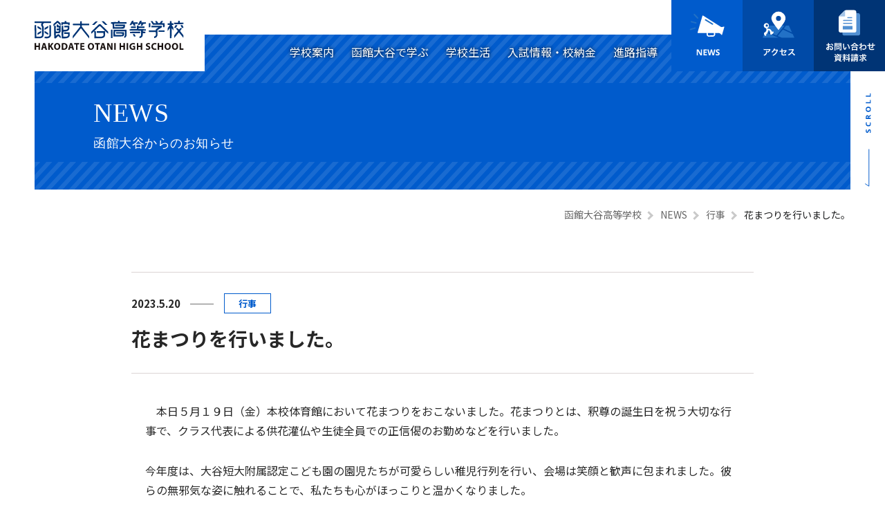

--- FILE ---
content_type: text/html; charset=UTF-8
request_url: https://www.hakodate-otani-h.ed.jp/news/2741/
body_size: 7843
content:
<!DOCTYPE html>
<html lang="ja">

<head>
  <meta charset="UTF-8">
  <meta http-equiv="X-UA-Compatible" content="IE=edge">
  <meta name="viewport" content="width=device-width, initial-scale=1">
      <meta name="description" content="本日５月１９日（金）本校体育館において花まつりをおこないました。花まつりとは、釈尊の誕生日を祝う大切な行事で、クラス代表による供花灌仏や生徒全員での正信偈のお勤めなどを行いました。今年度は、大谷短大附...">
    <meta property="og:title" content="花まつりを行いました。 | 函館大谷高等学校">
      <meta property="og:description" content="本日５月１９日（金）本校体育館において花まつりをおこないました。花まつりとは、釈尊の誕生日を祝う大切な行事で、クラス代表による供花灌仏や生徒全員での正信偈のお勤めなどを行いました。今年度は、大谷短大附...">
        <meta property="og:type" content="article">
    <meta property="og:image" content="https://www.hakodate-otani-h.ed.jp/wp-content/themes/otani/assets/images/common/pic_common_ogimg_img01.png">
  <meta property="og:site_name" content="函館大谷高等学校">
  <meta property="og:url" content="https://www.hakodate-otani-h.ed.jp/news/2741/">
  <link rel="apple-touch-icon" sizes="60x60" href="https://www.hakodate-otani-h.ed.jp/wp-content/themes/otani/assets/images/common/pic_common_apple_touch_icon_img01.png">
  <link rel="icon" type="image/png" sizes="32x32" href="https://www.hakodate-otani-h.ed.jp/wp-content/themes/otani/assets/images/common/favicon.png">
  <link href="https://fonts.googleapis.com/css?family=Noto+Sans+JP:400,700&display=swap&subset=japanese" rel="stylesheet">
  <link href="https://fonts.googleapis.com/css?family=Oswald:200,300,400&display=swap" rel="stylesheet">
  <link rel="stylesheet" href="https://cdnjs.cloudflare.com/ajax/libs/Swiper/4.5.1/css/swiper.min.css" />
  <link rel="stylesheet" href="https://www.hakodate-otani-h.ed.jp/wp-content/themes/otani/assets/css/common.css?2026.01.21.22:52:57">
      <link rel="stylesheet" href="https://www.hakodate-otani-h.ed.jp/wp-content/themes/otani/assets/css/news/detail.css?2026.01.21.22:52:57">

  
  <!-- Google tag (gtag.js) -->
  <script async src="https://www.googletagmanager.com/gtag/js?id=G-LM0T2H3SP3"></script>
  <script>
    window.dataLayer = window.dataLayer || [];

    function gtag() {
      dataLayer.push(arguments);
    }
    gtag('js', new Date());

    gtag('config', 'G-LM0T2H3SP3');
  </script>
  <title>花まつりを行いました。 | 函館大谷高等学校</title>
<meta name='robots' content='max-image-preview:large' />
	<style>img:is([sizes="auto" i], [sizes^="auto," i]) { contain-intrinsic-size: 3000px 1500px }</style>
	<link rel='stylesheet' id='wp-block-library-css' href='https://www.hakodate-otani-h.ed.jp/wp-includes/css/dist/block-library/style.min.css?ver=6.7.4' type='text/css' media='all' />
<style id='classic-theme-styles-inline-css' type='text/css'>
/*! This file is auto-generated */
.wp-block-button__link{color:#fff;background-color:#32373c;border-radius:9999px;box-shadow:none;text-decoration:none;padding:calc(.667em + 2px) calc(1.333em + 2px);font-size:1.125em}.wp-block-file__button{background:#32373c;color:#fff;text-decoration:none}
</style>
<style id='global-styles-inline-css' type='text/css'>
:root{--wp--preset--aspect-ratio--square: 1;--wp--preset--aspect-ratio--4-3: 4/3;--wp--preset--aspect-ratio--3-4: 3/4;--wp--preset--aspect-ratio--3-2: 3/2;--wp--preset--aspect-ratio--2-3: 2/3;--wp--preset--aspect-ratio--16-9: 16/9;--wp--preset--aspect-ratio--9-16: 9/16;--wp--preset--color--black: #000000;--wp--preset--color--cyan-bluish-gray: #abb8c3;--wp--preset--color--white: #ffffff;--wp--preset--color--pale-pink: #f78da7;--wp--preset--color--vivid-red: #cf2e2e;--wp--preset--color--luminous-vivid-orange: #ff6900;--wp--preset--color--luminous-vivid-amber: #fcb900;--wp--preset--color--light-green-cyan: #7bdcb5;--wp--preset--color--vivid-green-cyan: #00d084;--wp--preset--color--pale-cyan-blue: #8ed1fc;--wp--preset--color--vivid-cyan-blue: #0693e3;--wp--preset--color--vivid-purple: #9b51e0;--wp--preset--gradient--vivid-cyan-blue-to-vivid-purple: linear-gradient(135deg,rgba(6,147,227,1) 0%,rgb(155,81,224) 100%);--wp--preset--gradient--light-green-cyan-to-vivid-green-cyan: linear-gradient(135deg,rgb(122,220,180) 0%,rgb(0,208,130) 100%);--wp--preset--gradient--luminous-vivid-amber-to-luminous-vivid-orange: linear-gradient(135deg,rgba(252,185,0,1) 0%,rgba(255,105,0,1) 100%);--wp--preset--gradient--luminous-vivid-orange-to-vivid-red: linear-gradient(135deg,rgba(255,105,0,1) 0%,rgb(207,46,46) 100%);--wp--preset--gradient--very-light-gray-to-cyan-bluish-gray: linear-gradient(135deg,rgb(238,238,238) 0%,rgb(169,184,195) 100%);--wp--preset--gradient--cool-to-warm-spectrum: linear-gradient(135deg,rgb(74,234,220) 0%,rgb(151,120,209) 20%,rgb(207,42,186) 40%,rgb(238,44,130) 60%,rgb(251,105,98) 80%,rgb(254,248,76) 100%);--wp--preset--gradient--blush-light-purple: linear-gradient(135deg,rgb(255,206,236) 0%,rgb(152,150,240) 100%);--wp--preset--gradient--blush-bordeaux: linear-gradient(135deg,rgb(254,205,165) 0%,rgb(254,45,45) 50%,rgb(107,0,62) 100%);--wp--preset--gradient--luminous-dusk: linear-gradient(135deg,rgb(255,203,112) 0%,rgb(199,81,192) 50%,rgb(65,88,208) 100%);--wp--preset--gradient--pale-ocean: linear-gradient(135deg,rgb(255,245,203) 0%,rgb(182,227,212) 50%,rgb(51,167,181) 100%);--wp--preset--gradient--electric-grass: linear-gradient(135deg,rgb(202,248,128) 0%,rgb(113,206,126) 100%);--wp--preset--gradient--midnight: linear-gradient(135deg,rgb(2,3,129) 0%,rgb(40,116,252) 100%);--wp--preset--font-size--small: 13px;--wp--preset--font-size--medium: 20px;--wp--preset--font-size--large: 36px;--wp--preset--font-size--x-large: 42px;--wp--preset--spacing--20: 0.44rem;--wp--preset--spacing--30: 0.67rem;--wp--preset--spacing--40: 1rem;--wp--preset--spacing--50: 1.5rem;--wp--preset--spacing--60: 2.25rem;--wp--preset--spacing--70: 3.38rem;--wp--preset--spacing--80: 5.06rem;--wp--preset--shadow--natural: 6px 6px 9px rgba(0, 0, 0, 0.2);--wp--preset--shadow--deep: 12px 12px 50px rgba(0, 0, 0, 0.4);--wp--preset--shadow--sharp: 6px 6px 0px rgba(0, 0, 0, 0.2);--wp--preset--shadow--outlined: 6px 6px 0px -3px rgba(255, 255, 255, 1), 6px 6px rgba(0, 0, 0, 1);--wp--preset--shadow--crisp: 6px 6px 0px rgba(0, 0, 0, 1);}:where(.is-layout-flex){gap: 0.5em;}:where(.is-layout-grid){gap: 0.5em;}body .is-layout-flex{display: flex;}.is-layout-flex{flex-wrap: wrap;align-items: center;}.is-layout-flex > :is(*, div){margin: 0;}body .is-layout-grid{display: grid;}.is-layout-grid > :is(*, div){margin: 0;}:where(.wp-block-columns.is-layout-flex){gap: 2em;}:where(.wp-block-columns.is-layout-grid){gap: 2em;}:where(.wp-block-post-template.is-layout-flex){gap: 1.25em;}:where(.wp-block-post-template.is-layout-grid){gap: 1.25em;}.has-black-color{color: var(--wp--preset--color--black) !important;}.has-cyan-bluish-gray-color{color: var(--wp--preset--color--cyan-bluish-gray) !important;}.has-white-color{color: var(--wp--preset--color--white) !important;}.has-pale-pink-color{color: var(--wp--preset--color--pale-pink) !important;}.has-vivid-red-color{color: var(--wp--preset--color--vivid-red) !important;}.has-luminous-vivid-orange-color{color: var(--wp--preset--color--luminous-vivid-orange) !important;}.has-luminous-vivid-amber-color{color: var(--wp--preset--color--luminous-vivid-amber) !important;}.has-light-green-cyan-color{color: var(--wp--preset--color--light-green-cyan) !important;}.has-vivid-green-cyan-color{color: var(--wp--preset--color--vivid-green-cyan) !important;}.has-pale-cyan-blue-color{color: var(--wp--preset--color--pale-cyan-blue) !important;}.has-vivid-cyan-blue-color{color: var(--wp--preset--color--vivid-cyan-blue) !important;}.has-vivid-purple-color{color: var(--wp--preset--color--vivid-purple) !important;}.has-black-background-color{background-color: var(--wp--preset--color--black) !important;}.has-cyan-bluish-gray-background-color{background-color: var(--wp--preset--color--cyan-bluish-gray) !important;}.has-white-background-color{background-color: var(--wp--preset--color--white) !important;}.has-pale-pink-background-color{background-color: var(--wp--preset--color--pale-pink) !important;}.has-vivid-red-background-color{background-color: var(--wp--preset--color--vivid-red) !important;}.has-luminous-vivid-orange-background-color{background-color: var(--wp--preset--color--luminous-vivid-orange) !important;}.has-luminous-vivid-amber-background-color{background-color: var(--wp--preset--color--luminous-vivid-amber) !important;}.has-light-green-cyan-background-color{background-color: var(--wp--preset--color--light-green-cyan) !important;}.has-vivid-green-cyan-background-color{background-color: var(--wp--preset--color--vivid-green-cyan) !important;}.has-pale-cyan-blue-background-color{background-color: var(--wp--preset--color--pale-cyan-blue) !important;}.has-vivid-cyan-blue-background-color{background-color: var(--wp--preset--color--vivid-cyan-blue) !important;}.has-vivid-purple-background-color{background-color: var(--wp--preset--color--vivid-purple) !important;}.has-black-border-color{border-color: var(--wp--preset--color--black) !important;}.has-cyan-bluish-gray-border-color{border-color: var(--wp--preset--color--cyan-bluish-gray) !important;}.has-white-border-color{border-color: var(--wp--preset--color--white) !important;}.has-pale-pink-border-color{border-color: var(--wp--preset--color--pale-pink) !important;}.has-vivid-red-border-color{border-color: var(--wp--preset--color--vivid-red) !important;}.has-luminous-vivid-orange-border-color{border-color: var(--wp--preset--color--luminous-vivid-orange) !important;}.has-luminous-vivid-amber-border-color{border-color: var(--wp--preset--color--luminous-vivid-amber) !important;}.has-light-green-cyan-border-color{border-color: var(--wp--preset--color--light-green-cyan) !important;}.has-vivid-green-cyan-border-color{border-color: var(--wp--preset--color--vivid-green-cyan) !important;}.has-pale-cyan-blue-border-color{border-color: var(--wp--preset--color--pale-cyan-blue) !important;}.has-vivid-cyan-blue-border-color{border-color: var(--wp--preset--color--vivid-cyan-blue) !important;}.has-vivid-purple-border-color{border-color: var(--wp--preset--color--vivid-purple) !important;}.has-vivid-cyan-blue-to-vivid-purple-gradient-background{background: var(--wp--preset--gradient--vivid-cyan-blue-to-vivid-purple) !important;}.has-light-green-cyan-to-vivid-green-cyan-gradient-background{background: var(--wp--preset--gradient--light-green-cyan-to-vivid-green-cyan) !important;}.has-luminous-vivid-amber-to-luminous-vivid-orange-gradient-background{background: var(--wp--preset--gradient--luminous-vivid-amber-to-luminous-vivid-orange) !important;}.has-luminous-vivid-orange-to-vivid-red-gradient-background{background: var(--wp--preset--gradient--luminous-vivid-orange-to-vivid-red) !important;}.has-very-light-gray-to-cyan-bluish-gray-gradient-background{background: var(--wp--preset--gradient--very-light-gray-to-cyan-bluish-gray) !important;}.has-cool-to-warm-spectrum-gradient-background{background: var(--wp--preset--gradient--cool-to-warm-spectrum) !important;}.has-blush-light-purple-gradient-background{background: var(--wp--preset--gradient--blush-light-purple) !important;}.has-blush-bordeaux-gradient-background{background: var(--wp--preset--gradient--blush-bordeaux) !important;}.has-luminous-dusk-gradient-background{background: var(--wp--preset--gradient--luminous-dusk) !important;}.has-pale-ocean-gradient-background{background: var(--wp--preset--gradient--pale-ocean) !important;}.has-electric-grass-gradient-background{background: var(--wp--preset--gradient--electric-grass) !important;}.has-midnight-gradient-background{background: var(--wp--preset--gradient--midnight) !important;}.has-small-font-size{font-size: var(--wp--preset--font-size--small) !important;}.has-medium-font-size{font-size: var(--wp--preset--font-size--medium) !important;}.has-large-font-size{font-size: var(--wp--preset--font-size--large) !important;}.has-x-large-font-size{font-size: var(--wp--preset--font-size--x-large) !important;}
:where(.wp-block-post-template.is-layout-flex){gap: 1.25em;}:where(.wp-block-post-template.is-layout-grid){gap: 1.25em;}
:where(.wp-block-columns.is-layout-flex){gap: 2em;}:where(.wp-block-columns.is-layout-grid){gap: 2em;}
:root :where(.wp-block-pullquote){font-size: 1.5em;line-height: 1.6;}
</style>

</head>

<body id="top" data-tmdir="https://www.hakodate-otani-h.ed.jp/wp-content/themes/otani">
    <div id="js-header-overlay" class="header-overlay"></div>
  <div id="js-header-overlay" class="header-main__n-bg"></div>
  <header id="js-header-main" class="header-main">
    <div class="header-main__inner">
      <div class="header-main__menu-block">
        <div class="header-main__logo-block">
          <h1 class="header-main__logo"><a href="https://www.hakodate-otani-h.ed.jp/"><img src="https://www.hakodate-otani-h.ed.jp/wp-content/themes/otani/assets/images/common/ico_h_logo_svg01.svg" alt="函館大谷高等学校"></a></h1>
        </div>
      </div>
      <div class="header-main__btn-block">
        <button type="button" id="js-nav-toggle" class="header-main__nav-btn">
          <span class="header-main__icon-hamburger"></span>
          <span class="header-main__icon-hamburger"></span>
          <span class="header-main__icon-hamburger"></span>
        </button>
      </div>
      <!-- PC用ヘッダー -->
      <nav class="header-main__n-block tabpc-item">
        <div class="header-main__n-inner">
          <div class="header-main__g-wrap">
            <ul class="header-main__g-nav">
              <li class="header-main__g-item -home"><a href="https://www.hakodate-otani-h.ed.jp/" class="header-main__g-link">HOME</a></li>
              <li class="header-main__g-item -child-menu"><a href="https://www.hakodate-otani-h.ed.jp/about/" id="move__link" class="header-main__g-link">学校案内</a>
                <div class="header-main__second-block js-second-nav">
                  <div id="js-second-sec01" class="header-main__second-sec">
                    <div class="header-main__second-inner">
                      <div class="header-main__second-ti">学校案内</div>
                      <div class="header-main__second-nav">
                        <ul class="header-main__second-list">
                          <li class="header-main__second-item"><a href="https://www.hakodate-otani-h.ed.jp/about/overview/" class="header-main__second-link">学校概要</a></li>
                          <li class="header-main__second-item"><a href="https://www.hakodate-otani-h.ed.jp/about/facility/" class="header-main__second-link">施設紹介</a></li>
                          <li class="header-main__second-item"><a href="https://www.hakodate-otani-h.ed.jp/about/junior-college/" class="header-main__second-link">短大との連携</a>
                          </li>
                        </ul>
                      </div>
                    </div>
                  </div>
                </div>
              </li>
              <li class="header-main__g-item -child-menu"><a href="https://www.hakodate-otani-h.ed.jp/education/" id="move__link" class="header-main__g-link">函館大谷で学ぶ</a>
                <div class="header-main__second-block js-second-nav">
                  <div id="js-second-sec02" class="header-main__second-sec">
                    <div class="header-main__second-inner">
                      <div class="header-main__second-ti">函館大谷で学ぶ</div>
                      <div class="header-main__second-nav">
                        <ul class="header-main__second-list">
                          <li class="header-main__second-item"><a href="https://www.hakodate-otani-h.ed.jp/education/general/" class="header-main__second-link">普通コース</a>
                          </li>
                          <li class=" header-main__second-item"><a href="https://www.hakodate-otani-h.ed.jp/education/sports/" class="header-main__second-link">体育コース</a>
                          </li>
                          <li class=" header-main__second-item"><a href="https://www.hakodate-otani-h.ed.jp/education/ict/" class="header-main__second-link">ICT機器の活用</a>
                          </li>
                          <li class="header-main__second-item"><a href="https://www.hakodate-otani-h.ed.jp/education/classes/" class="header-main__second-link">選択授業・資格</a>
                          </li>
                        </ul>
                      </div>
                    </div>
                  </div>
                </div>
              </li>
              <li class="header-main__g-item -child-menu"><a href="https://www.hakodate-otani-h.ed.jp/schoollife/" id="move__link" class="header-main__g-link">学校生活</a>
                <div class="header-main__second-block js-second-nav">
                  <div id="js-second-sec03" class="header-main__second-sec">
                    <div class="header-main__second-inner">
                      <div class="header-main__second-ti">学校生活</div>
                      <div class="header-main__second-nav">
                        <ul class="header-main__second-list">
                          <li class="header-main__second-item"><a href="https://www.hakodate-otani-h.ed.jp/schoollife/events/" class="header-main__second-link">年間行事</a></li>
                          <li class="header-main__second-item"><a href="https://www.hakodate-otani-h.ed.jp/schoollife/club/" class="header-main__second-link">クラブ活動</a>
                          </li>
                        </ul>
                      </div>
                    </div>
                  </div>
                </div>
              </li>
              <li class="header-main__g-item -child-menu"><a href="https://www.hakodate-otani-h.ed.jp/admission/" id="move__link" class="header-main__g-link">入試情報・校納金</a>
                <div class="header-main__second-block js-second-nav">
                  <div id="js-second-sec04" class="header-main__second-sec">
                    <div class="header-main__second-inner">
                      <div class="header-main__second-ti">入試情報・校納金</div>
                      <div class="header-main__second-nav">
                        <ul class="header-main__second-list">
                          <li class="header-main__second-item"><a href="https://www.hakodate-otani-h.ed.jp/admission/" class="header-main__second-link">入試要項</a></li>
                          <li class="header-main__second-item"><a href="https://www.hakodate-otani-h.ed.jp/admission#kounoukin" class="header-main__second-link">校納金</a>
                          </li>
                        </ul>
                      </div>
                    </div>
                  </div>
                </div>
              </li>
              <li class="header-main__g-item"><a href="https://www.hakodate-otani-h.ed.jp/career/" class="header-main__g-link">進路指導</a></li>
            </ul>
          </div>
          <div class="header-main__u-wrap">
            <ul class="header-main__u-nav">
              <li class="header-main__u-item"><a href="https://www.hakodate-otani-h.ed.jp/news/"><img src="https://www.hakodate-otani-h.ed.jp/wp-content/themes/otani/assets/images/common/ico_h_btn_svg01.svg" class="is-pc" alt="NEWS"><img src="https://www.hakodate-otani-h.ed.jp/wp-content/themes/otani/assets/images/common/ico_h_btn_svg04.svg" class="is-sp" alt="NEWS"></a></li>
              <li class="header-main__u-item"><a href="https://www.hakodate-otani-h.ed.jp/#footer-main__g-blocks" id="js-close-access"><img src="https://www.hakodate-otani-h.ed.jp/wp-content/themes/otani/assets/images/common/ico_h_btn_svg02.svg" alt="アクセス"></a></li>
              <li class="header-main__u-item"><a href="https://www.hakodate-otani-h.ed.jp/contact/"><img src="https://www.hakodate-otani-h.ed.jp/wp-content/themes/otani/assets/images/common/ico_h_btn_svg03.svg" alt="お問い合わせ資料請求"></a></li>
            </ul>
          </div>
          <div class="header-main__p-nav">
            <a href="https://www.hakodate-otani-h.ed.jp/policy/" class="header-main__p-link">プライバシーポリシー</a>
          </div>
        </div>
      </nav>
      <!-- SP用ヘッダー -->
      <nav class="header-main__n-block sp02-item">
        <div class="header-main__n-inner">
          <div class="header-main__g-wrap">
            <ul class="header-main__g-nav">
              <li class="header-main__g-item -home"><a href="https://www.hakodate-otani-h.ed.jp/" class="header-main__g-link">HOME</a></li>
              <li class="header-main__g-item -child-menu"><a href="https://www.hakodate-otani-h.ed.jp/about/" id="move__link" class="header-main__g-link js-g-link">学校案内</a>
                <div class="header-main__second-block js-second-nav">
                  <div id="js-second-sec01" class="header-main__second-sec">
                    <div class="header-main__second-inner">
                      <div class="header-main__second-ti">学校案内</div>
                      <div class="header-main__second-nav">
                        <ul class="header-main__second-list">
                          <li class="header-main__second-item"><a href="https://www.hakodate-otani-h.ed.jp/about/overview/" class="header-main__second-link">学校概要</a></li>
                          <li class="header-main__second-item"><a href="https://www.hakodate-otani-h.ed.jp/about/facility/" class="header-main__second-link">施設紹介</a></li>
                          <li class="header-main__second-item"><a href="https://www.hakodate-otani-h.ed.jp/about/junior-college/" class="header-main__second-link">短大との連携</a>
                          </li>
                        </ul>
                      </div>
                    </div>
                  </div>
                </div>
              </li>
              <li class="header-main__g-item -child-menu"><a href="https://www.hakodate-otani-h.ed.jp/education/" id="move__link" class="header-main__g-link js-g-link">函館大谷で学ぶ</a>
                <div class="header-main__second-block js-second-nav">
                  <div id="js-second-sec02" class="header-main__second-sec">
                    <div class="header-main__second-inner">
                      <div class="header-main__second-ti">函館大谷で学ぶ</div>
                      <div class="header-main__second-nav">
                        <ul class="header-main__second-list">
                          <li class="header-main__second-item"><a href="https://www.hakodate-otani-h.ed.jp/education/general/" class="header-main__second-link">普通コース</a>
                          </li>
                          <li class=" header-main__second-item"><a href="https://www.hakodate-otani-h.ed.jp/education/sports/" class="header-main__second-link">体育コース</a>
                          </li>
                          <li class=" header-main__second-item"><a href="https://www.hakodate-otani-h.ed.jp/education/ict/" class="header-main__second-link">ICT機器の活用</a>
                          </li>
                          <li class="header-main__second-item"><a href="https://www.hakodate-otani-h.ed.jp/education/classes/" class="header-main__second-link">選択授業・資格</a>
                          </li>
                        </ul>
                      </div>
                    </div>
                  </div>
                </div>
              </li>
              <li class="header-main__g-item -child-menu"><a href="https://www.hakodate-otani-h.ed.jp/schoollife/" id="move__link" class="header-main__g-link js-g-link">学校生活</a>
                <div class="header-main__second-block js-second-nav">
                  <div id="js-second-sec03" class="header-main__second-sec">
                    <div class="header-main__second-inner">
                      <div class="header-main__second-ti">学校生活</div>
                      <div class="header-main__second-nav">
                        <ul class="header-main__second-list">
                          <li class="header-main__second-item"><a href="https://www.hakodate-otani-h.ed.jp/schoollife/events/" class="header-main__second-link">年間行事</a></li>
                          <li class="header-main__second-item"><a href="https://www.hakodate-otani-h.ed.jp/schoollife/club/" class="header-main__second-link">クラブ活動</a>
                          </li>
                        </ul>
                      </div>
                    </div>
                  </div>
                </div>
              </li>
              <li class="header-main__g-item -child-menu"><a href="https://www.hakodate-otani-h.ed.jp/admission/" id="move__link" class="header-main__g-link js-g-link">入試情報・校納金</a>
                <div class="header-main__second-block js-second-nav">
                  <div id="js-second-sec04" class="header-main__second-sec">
                    <div class="header-main__second-inner">
                      <div class="header-main__second-ti">入試情報・校納金</div>
                      <div class="header-main__second-nav">
                        <ul class="header-main__second-list">
                          <li class="header-main__second-item"><a href="https://www.hakodate-otani-h.ed.jp/admission/" class="header-main__second-link">入試要項</a></li>
                          <li class="header-main__second-item"><a href="https://www.hakodate-otani-h.ed.jp/admission#kounoukin" class="header-main__second-link">校納金</a>
                          </li>
                        </ul>
                      </div>
                    </div>
                  </div>
                </div>
              </li>
              <li class="header-main__g-item"><a href="https://www.hakodate-otani-h.ed.jp/career/" class="header-main__g-link">進路指導</a></li>
            </ul>
          </div>
          <div class="header-main__u-wrap">
            <ul class="header-main__u-nav">
              <li class="header-main__u-item"><a href="https://www.hakodate-otani-h.ed.jp/news/"><img src="https://www.hakodate-otani-h.ed.jp/wp-content/themes/otani/assets/images/common/ico_h_btn_svg01.svg" class="is-pc" alt="NEWS"><img src="https://www.hakodate-otani-h.ed.jp/wp-content/themes/otani/assets/images/common/ico_h_btn_svg04.svg" class="is-sp" alt="NEWS"></a></li>
              <li class="header-main__u-item"><a href="https://www.hakodate-otani-h.ed.jp/#footer-main__g-blocks" id="js-close-access"><img src="https://www.hakodate-otani-h.ed.jp/wp-content/themes/otani/assets/images/common/ico_h_btn_svg02.svg" alt="アクセス"></a></li>
              <li class="header-main__u-item"><a href="https://www.hakodate-otani-h.ed.jp/contact/"><img src="https://www.hakodate-otani-h.ed.jp/wp-content/themes/otani/assets/images/common/ico_h_btn_svg03.svg" alt="お問い合わせ資料請求"></a></li>
            </ul>
          </div>
          <div class="header-main__p-nav">
            <a href="https://www.hakodate-otani-h.ed.jp/policy/" class="header-main__p-link">プライバシーポリシー</a>
          </div>
        </div>
      </nav>
    </div>
  </header>
  <main id="main-content">
    

              <div class="module00a">
          <div class="module00a__inner">
            <div class="module00a__ti-wrap">
              <h1 class="module00a__page-ti">
                                  NEWS<span class="module00a__ti-jp">函館大谷からのお知らせ</span>
                              </h1>
            </div>
          </div>
        </div>
      
      
      


      
      
      
      


      
      
      
      
      
      
       
      
      
      
      
      
                <div class="module19 detail-breadcrumb">
                          <div class="module19__inner">
                  <!-- Breadcrumb NavXT 6.6.0 -->
<span property="itemListElement" typeof="ListItem"><a property="item" typeof="WebPage" title="Go to 函館大谷高等学校." href="https://www.hakodate-otani-h.ed.jp" class="home" ><span property="name">函館大谷高等学校</span></a><meta property="position" content="1"></span><span property="itemListElement" typeof="ListItem"><a property="item" typeof="WebPage" title="Go to NEWS." href="https://www.hakodate-otani-h.ed.jp/news/" class="post-root post post-post" ><span property="name">NEWS</span></a><meta property="position" content="2"></span><span property="itemListElement" typeof="ListItem"><a property="item" typeof="WebPage" title="Go to the 行事 category archives." href="https://www.hakodate-otani-h.ed.jp/news/category/events/" class="taxonomy category" ><span property="name">行事</span></a><meta property="position" content="3"></span><span class="post post-post current-item">花まつりを行いました。</span>                                  </div>
                </div>
              
 

    <div class="module17 detail-contents wow fadein-bottom" data-wow-duration="1s" data-wow-delay="2s"
      data-wow-offset="100">
      <div class="module17__inner">
        <article class="module17__news-block">
          <header class="module17__news-header">
            <p class="module17__news-meta"><span class="module17__news-time">2023.5.20</span><span
                class="module17__news-category">行事</span>
            </p>
            <h1 class="module17__news-ti">花まつりを行いました。</h1>
          </header>
          <div class="module17__news-content contents__area">
			
<p>　本日５月１９日（金）本校体育館において花まつりをおこないました。花まつりとは、釈尊の誕生日を祝う大切な行事で、クラス代表による供花灌仏や生徒全員での正信偈のお勤めなどを行いました。</p>



<p>今年度は、大谷短大附属認定こども園の園児たちが可愛らしい稚児行列を行い、会場は笑顔と歓声に包まれました。彼らの無邪気な姿に触れることで、私たちも心がほっこりと温かくなりました。</p>



<p>また、講師の先生からいただいた法話は、釈尊の誕生日をお祝いする意味を深く教えてくれました。その法話を通じて、私たちは感謝の気持ちを深め、大切な教えを受け取ることができました。</p>



<figure class="wp-block-gallery columns-2 is-cropped wp-block-gallery-1 is-layout-flex wp-block-gallery-is-layout-flex"><ul class="blocks-gallery-grid"><li class="blocks-gallery-item"><figure><img fetchpriority="high" decoding="async" width="1024" height="768" src="https://www.hakodate-otani-h.ed.jp/wp-content/uploads/2023/05/DSC_0092-1024x768.jpg" alt="" data-id="2743" data-full-url="https://www.hakodate-otani-h.ed.jp/wp-content/uploads/2023/05/DSC_0092-scaled.jpg" data-link="https://www.hakodate-otani-h.ed.jp/dsc_0092/" class="wp-image-2743" srcset="https://www.hakodate-otani-h.ed.jp/wp-content/uploads/2023/05/DSC_0092-1024x768.jpg 1024w, https://www.hakodate-otani-h.ed.jp/wp-content/uploads/2023/05/DSC_0092-300x225.jpg 300w, https://www.hakodate-otani-h.ed.jp/wp-content/uploads/2023/05/DSC_0092-768x576.jpg 768w, https://www.hakodate-otani-h.ed.jp/wp-content/uploads/2023/05/DSC_0092-1536x1152.jpg 1536w, https://www.hakodate-otani-h.ed.jp/wp-content/uploads/2023/05/DSC_0092-2048x1536.jpg 2048w" sizes="(max-width: 1024px) 100vw, 1024px" /><figcaption class="blocks-gallery-item__caption">供花灌仏</figcaption></figure></li><li class="blocks-gallery-item"><figure><img decoding="async" width="1024" height="768" src="https://www.hakodate-otani-h.ed.jp/wp-content/uploads/2023/05/DSC_0094-1024x768.jpg" alt="" data-id="2742" data-full-url="https://www.hakodate-otani-h.ed.jp/wp-content/uploads/2023/05/DSC_0094-scaled.jpg" data-link="https://www.hakodate-otani-h.ed.jp/dsc_0094/" class="wp-image-2742" srcset="https://www.hakodate-otani-h.ed.jp/wp-content/uploads/2023/05/DSC_0094-1024x768.jpg 1024w, https://www.hakodate-otani-h.ed.jp/wp-content/uploads/2023/05/DSC_0094-300x225.jpg 300w, https://www.hakodate-otani-h.ed.jp/wp-content/uploads/2023/05/DSC_0094-768x576.jpg 768w, https://www.hakodate-otani-h.ed.jp/wp-content/uploads/2023/05/DSC_0094-1536x1152.jpg 1536w, https://www.hakodate-otani-h.ed.jp/wp-content/uploads/2023/05/DSC_0094-2048x1536.jpg 2048w" sizes="(max-width: 1024px) 100vw, 1024px" /><figcaption class="blocks-gallery-item__caption">講話を聞く生徒たち</figcaption></figure></li></ul></figure>
          </div>

			
          <footer class="module17__news-footer">
            <ul class="module17__news-tag">
              		
            </ul>
            <div class="module17__news-share">
              <p class="news-share__ttl">シェアする</p>
			              <ul class="news-share__list">
                <li class="news-share__item"><a href="//twitter.com/share?text=花まつりを行いました。&url=https://www.hakodate-otani-h.ed.jp/news/2741/&via=大谷高等学校" title="Twitterでシェア" onclick="javascript:window.open(this.href, '_blank', 'menubar=no,toolbar=no,resizable=yes,scrollbars=yes,height=400,width=600');return false;"
                    class="news-share__twitter"><span>Twitter</span></a></li>
                <li class="news-share__item"><a href="//line.me/R/msg/text/?花まつりを行いました。%0Ahttps://www.hakodate-otani-h.ed.jp/news/2741/" target="_blank" title="LINEに送る" class="news-share__line"><span>LINE</span></a>
                </li>
                <li class="news-share__item"><a href="//www.facebook.com/sharer.php?src=bm&u=https://www.hakodate-otani-h.ed.jp/news/2741/&t=花まつりを行いました。" title="Facebookでシェア" 
                    class="news-share__facebook" onclick="javascript:window.open(this.href, '_blank', 'menubar=no,toolbar=no,resizable=yes,scrollbars=yes,height=800,width=600');return false;"><span>Facebook</span></a></li>
              </ul>
            </div>
          </footer>
        </article>

        <div class="module16 detail-navigation">
          <div class="module16__inner">
            <nav class="navigation pagination" role="navigation">
              <h2 class="screen-reader-text">投稿ナビゲーション</h2>
              <div class="nav-links">
                <div class="prev page-numbers"><a href="https://www.hakodate-otani-h.ed.jp/news/2726/" rel="prev">前へ</a></div>                <a class="btn-square" href="https://www.hakodate-otani-h.ed.jp/news/">一覧を見る</a>
				<div class="next page-numbers"><a href="https://www.hakodate-otani-h.ed.jp/news/2708/" rel="next">次へ</a></div>              </div>
            </nav>
          </div>
        </div>

      </div>
    </div>

    <section class="news">
      <div class="news__inner">
        <div class="news__row">
          <div class="news__ti-wrap">
            <h2 class="news__ti"><span class="sp-item">新着情報</span><img src="https://www.hakodate-otani-h.ed.jp/wp-content/themes/otani/assets/images/index/ti_sec03_svg01_pc.svg"
                class="pc-item"><span class="news__ti-en">News</span></h2>
          </div>
          <div class="news__post-list">
            <div class="module15">
              <div class="module15__inner">
                <ul class="module15__news-list">
                  <li class=""><a href="https://www.hakodate-otani-h.ed.jp/news/5672/" class="module15__news-link"><span class="module15__news-time">2026.01.09</span><span
                  class="module15__news-category">入試・中学生の皆さんへ</span>
                <span class="module15__news-txt">令和8年度　一般入試　出願</span></a>
            </li>              <li class="-new"><a href="https://www.hakodate-otani-h.ed.jp/news/5717/" class="module15__news-link"><span class="module15__news-time">2026.01.20</span><span
                  class="module15__news-category">お知らせ</span>
                <span class="module15__news-txt">【１・２年生】進路ガイダンス</span></a>
            </li>              <li class=""><a href="https://www.hakodate-otani-h.ed.jp/news/5714/" class="module15__news-link"><span class="module15__news-time">2026.01.14</span><span
                  class="module15__news-category">行事</span>
                <span class="module15__news-txt">三学期始業式、席書大会を行いました。</span></a>
            </li>                  </ul>
              </div>
            </div>
            <div class="news__more-block">
              <a href="https://www.hakodate-otani-h.ed.jp/news/" class="btn ghost-blue">ニュース一覧</a>
            </div>
          </div>
        </div>
      </div>
    </section>

  </main>

  <footer id="footer-mains" class="footer-main">
    <div id="js-page-top" class="footer-main__page-top">
      <a href="#top"><img src="https://www.hakodate-otani-h.ed.jp/wp-content/themes/otani/assets/images/common/ico_m_scroll_svg01.svg" alt="scroll"></a>
    </div>
    <div class="footer-main_inner">
      <div class="footer-main__detalis-wrap">
        <div class="footer-main__detalis-row">
          <div class="footer-main__logo-block">
            <div class="footer-main__logo"><a href="https://www.hakodate-otani-h.ed.jp/"><img src="https://www.hakodate-otani-h.ed.jp/wp-content/themes/otani/assets/images/common/ico_h_logo_svg01.svg" alt="函館大谷高等学校"></a></div>
            <div class="footer-main__tel">
              <p class="footer-main__address">〒041-0852　北海道函館市鍛治1-2-3</p>
              <div class="footer-main__tel-row">
                <div class="footer-main__tel-column"><span class="footer-main__tel-icon">TEL</span>0138-52-1834<span class="footer-main__tel-author">（代表）</span></div>
                <div class="footer-main__tel-column"><span class="pc-item">/</span> 0138-52-0228</div>
              </div>
              <div class="footer-main__tel-row">
                <div class="footer-main__tel-column"><span class="footer-main__tel-icon">FAX</span>0138-52-1853</div>
              </div>
            </div>
          </div>
          <div class="footer-main__inqeury-block">
            <a href="https://www.hakodate-otani-h.ed.jp/contact/" class="btn ghost-blue"><span class="-note">お問い合わせ</span></a>
          </div>
        </div>
      </div>

      <div class="footer-main__nav-block">
        <div class="footer-main__nav-wrap">
          <div class="footer-main__nav-row">
            <div class="footer-main__nav-columm">
              <p class="footer-main__nav-ti"><a href="https://www.hakodate-otani-h.ed.jp/about/">学校案内</a></p>
              <ul class="footer-main__nav-list">
                <li class="footer-main__nav-item"><a href="https://www.hakodate-otani-h.ed.jp/about/overview/">学校概要</a></li>
                <li class="footer-main__nav-item"><a href="https://www.hakodate-otani-h.ed.jp/about/facility/">施設紹介</a></li>
                <li class="footer-main__nav-item"><a href="https://www.hakodate-otani-h.ed.jp/about/junior-college/">短大との連携</a></li>
              </ul>
            </div>
            <div class="footer-main__nav-columm">
              <p class="footer-main__nav-ti"><a href="https://www.hakodate-otani-h.ed.jp/education/">函館大谷で学ぶ</a></p>
              <ul class="footer-main__nav-list">
                <li class="footer-main__nav-item"><a href="https://www.hakodate-otani-h.ed.jp/education/general/">普通コース</a></li>
                <li class="footer-main__nav-item"><a href="https://www.hakodate-otani-h.ed.jp/education/sports/">体育コース</a></li>
                <li class="footer-main__nav-item"><a href="https://www.hakodate-otani-h.ed.jp/education/ict/">ICT機器の活用</a></li>
                <li class="footer-main__nav-item"><a href="https://www.hakodate-otani-h.ed.jp/education/classes/">選択授業・資格</a></li>
              </ul>
            </div>
            <div class="footer-main__nav-columm">
              <p class="footer-main__nav-ti"><a href="https://www.hakodate-otani-h.ed.jp/schoollife/">学校生活</a></p>
              <ul class="footer-main__nav-list">
                <li class="footer-main__nav-item"><a href="https://www.hakodate-otani-h.ed.jp/schoollife/events/">年間行事</a></li>
                <li class="footer-main__nav-item"><a href="https://www.hakodate-otani-h.ed.jp/schoollife/club/">クラブ活動</a></li>
              </ul>
            </div>
            <div class="footer-main__nav-columm">
              <p class="footer-main__nav-ti"><a href="https://www.hakodate-otani-h.ed.jp/admission/">入試情報・校納金</a></p>
              <ul class="footer-main__nav-list">
                <li class="footer-main__nav-item"><a href="https://www.hakodate-otani-h.ed.jp/admission/">入試要項</a></li>
                <li class="footer-main__nav-item"><a href="https://www.hakodate-otani-h.ed.jp/admission#kounoukin">校納金</a></li>
              </ul>
            </div>
            <div class="footer-main__nav-columm">
              <p class="footer-main__nav-ti"><a href="https://www.hakodate-otani-h.ed.jp/career/">進路指導</a></p>
            </div>
          </div>
          <div class="footer-main__utility-row">
            <ul class="footer-main__utility-list">
              <li class="footer-main__utility-item"><a href="https://www.hakodate-otani-h.ed.jp/news/">NEWS</a></li>
              <li class="footer-main__utility-item"><a href="https://www.hakodate-otani-h.ed.jp/#footer-mains">アクセス</a></li>
              <li class="footer-main__utility-item"><a href="https://www.hakodate-otani-h.ed.jp/contact/">お問い合わせ・資料請求</a></li>
              <li class="footer-main__utility-item"><a href="https://www.hakodate-otani-h.ed.jp/policy/">プライバシーポリシー</a></li>
            </ul>
          </div>
        </div>
      </div>
      <div class="footer-main__g-block" id="footer-main__g-blocks">
        <div class="footer-main__g-wraps">
          <div class="footer-main__g-wrap">
            <iframe src="https://www.google.com/maps/embed?pb=!1m18!1m12!1m3!1d2974.1896129488414!2d140.7609640347777!3d41.80267557026202!2m3!1f0!2f0!3f0!3m2!1i1024!2i768!4f13.1!3m3!1m2!1s0x5f9ef4474e42cc77%3A0x66dab9299a706e4!2z5Ye96aSo5aSn6LC36auY562J5a2m5qCh!5e0!3m2!1sja!2sjp!4v1575536011881!5m2!1sja!2sjp" frameborder="0" style="border:0;" allowfullscreen="" class="footer-main__g"></iframe>
          </div>
        </div>
        <div class="more-block">
          <a href="https://goo.gl/maps/N81XoT4rc1E45wEM6" class="btn blue" target="_blank">大きな地図で見る</a>
        </div>
      </div>
      <div class="footer-main__copy">
        <p class="footer-main__copyright"><small>© HAKODATE OTANI HIGH SCHOOL</small></p>
      </div>
    </div>
  </footer>
  <script src="https://ajax.googleapis.com/ajax/libs/jquery/3.4.1/jquery.min.js"></script>
  <script src="https://www.hakodate-otani-h.ed.jp/wp-content/themes/otani/assets/js/swiper.js" defer></script>
  <script src="https://www.hakodate-otani-h.ed.jp/wp-content/themes/otani/assets/js/common.js?2026.01.21.22:52:57" defer></script>
    <style id='core-block-supports-inline-css' type='text/css'>
.wp-block-gallery.wp-block-gallery-1{--wp--style--unstable-gallery-gap:var( --wp--style--gallery-gap-default, var( --gallery-block--gutter-size, var( --wp--style--block-gap, 0.5em ) ) );gap:var( --wp--style--gallery-gap-default, var( --gallery-block--gutter-size, var( --wp--style--block-gap, 0.5em ) ) );}
</style>
  </body>

  </html>

--- FILE ---
content_type: text/css
request_url: https://www.hakodate-otani-h.ed.jp/wp-content/themes/otani/assets/css/common.css?2026.01.21.22:52:57
body_size: 13459
content:
@charset "UTF-8";

/*!
 * ress.css • v1.2.2
 * MIT License
 * github.com/filipelinhares/ress
 */
html {
  box-sizing: border-box;
  overflow-y: scroll;
  -webkit-text-size-adjust: 100%
}

*,
:after,
:before {
  background-repeat: no-repeat;
  box-sizing: inherit
}

:after,
:before {
  text-decoration: inherit;
  vertical-align: inherit
}

* {
  padding: 0;
  margin: 0
}

audio:not([controls]) {
  display: none;
  height: 0
}

hr {
  overflow: visible
}

article,
aside,
details,
figcaption,
figure,
footer,
header,
main,
menu,
nav,
section,
summary {
  display: block
}

summary {
  display: list-item
}

small {
  font-size: 80%
}

[hidden],
template {
  display: none
}

abbr[title] {
  border-bottom: 1px dotted;
  text-decoration: none
}

a {
  background-color: transparent;
  -webkit-text-decoration-skip: objects
}

a:active,
a:hover {
  outline-width: 0
}

code,
kbd,
pre,
samp {
  font-family: monospace, monospace
}

b,
strong {
  font-weight: bolder
}

dfn {
  font-style: italic
}

mark {
  background-color: #ff0;
  color: #000
}

sub,
sup {
  font-size: 75%;
  line-height: 0;
  position: relative;
  vertical-align: baseline
}

sub {
  bottom: -0.25em
}

sup {
  top: -0.5em
}

input {
  border-radius: 0
}

[role=button],
[type=button],
[type=reset],
[type=submit],
button {
  cursor: pointer
}

[disabled] {
  cursor: default
}

[type=number] {
  width: auto
}

[type=search] {
  -webkit-appearance: textfield
}

[type=search]::-webkit-search-cancel-button,
[type=search]::-webkit-search-decoration {
  -webkit-appearance: none
}

textarea {
  overflow: auto;
  resize: vertical
}

button,
input,
optgroup,
select,
textarea {
  font: inherit
}

optgroup {
  font-weight: bold
}

button {
  overflow: visible
}

[type=button]::-moz-focus-inner,
[type=reset]::-moz-focus-inner,
[type=submit]::-moz-focus-inner,
button::-moz-focus-inner {
  border-style: 0;
  padding: 0
}

[type=button]::-moz-focus-inner,
[type=reset]::-moz-focus-inner,
[type=submit]::-moz-focus-inner,
button:-moz-focusring {
  outline: 1px dotted #000
}

[type=reset],
[type=submit],
button,
html [type=button] {
  -webkit-appearance: button
}

button,
select {
  text-transform: none
}

button,
input,
select,
textarea {
  background-color: transparent;
  border-style: none;
  color: inherit
}

select {
  -moz-appearance: none;
  -webkit-appearance: none
}

select::-ms-expand {
  display: none
}

select::-ms-value {
  color: currentColor
}

legend {
  border: 0;
  color: inherit;
  display: table;
  max-width: 100%;
  white-space: normal
}

::-webkit-file-upload-button {
  -webkit-appearance: button;
  font: inherit
}

[type=search] {
  -webkit-appearance: textfield;
  outline-offset: -2px
}

img {
  border-style: none
}

progress {
  vertical-align: baseline
}

svg:not(:root) {
  overflow: hidden
}

audio,
canvas,
progress,
video {
  display: inline-block
}

@media screen {
  [hidden~=screen] {
    display: inherit
  }

  [hidden~=screen]:not(:active):not(:focus):not(:target) {
    position: absolute !important;
    clip: rect(0 0 0 0) !important
  }
}

[aria-busy=true] {
  cursor: progress
}

[aria-controls] {
  cursor: pointer
}

[aria-disabled] {
  cursor: default
}

::selection {
  background-color: #005BCC;
  color: #fff;
  text-shadow: none
}

:focus {
  outline: 0
}

img {
  max-width: 100%;
  height: auto;
  border-style: none;
  vertical-align: top
}

iframe {
  max-width: 100%;
  border: 0;
  vertical-align: top
}

ol,
ul {
  list-style: none
}

strong {
  font-weight: bold
}

em,
i {
  font-style: normal
}

textarea {
  overflow: auto;
  -webkit-appearance: none;
  border-radius: 0;
  vertical-align: top
}

table {
  border-collapse: collapse;
  border-spacing: 0
}

td,
th {
  text-align: left
}

select {
  -webkit-appearance: none;
  -moz-appearance: none;
  appearance: none;
  border-radius: 0
}

select::-ms-expand {
  display: none
}

a {
  color: #272727;
  text-decoration: none;
  transition: all 0.6s ease 0s
}

a:hover {
  color: #272727;
  text-decoration: underline;
  transition: all 0.6s ease 0s
}

a img {
  opacity: 1;
  transition: opacity 0.6s ease 0s;
  -webkit-backface-visibility: hidden;
  backface-visibility: hidden
}

a img:hover {
  opacity: 0.7;
  transition: opacity 0.6s ease 0s;
  -webkit-backface-visibility: hidden;
  backface-visibility: hidden
}

html {
  overflow: auto;
  height: 100%;
  -ms-text-size-adjust: 100%;
  font-size: 62.5%
}

body {
  font-family: "Noto Sans JP";
  font-display: swap;
  color: #272727
}

body.-active {
  overflow-y: hidden;
  height: 101%;
  touch-action: none
}

@media screen and (max-width:767px) {
  body {
    font-size: 1.6rem;
    line-height: 1.6
  }
}

@media screen and (min-width:768px) {
  body {
    font-size: 1.6rem;
    line-height: 1.8
  }
}

@media screen and (max-width:1024px) {
  .tabpc-item {
    display: none !important
  }
}

@media screen and (min-width:1025px) {
  .sp02-item {
    display: none !important
  }
}

@media screen and (max-width:767px) {
  .pc-item {
    display: none !important
  }
}

@media screen and (min-width:768px) {
  .sp-item {
    display: none !important
  }
}

@media screen and (max-width:1023px) {
  .header-main.-scroll .header-main__menu-block {
    background-color: #fff
  }

  .header-main__menu-block {
    position: fixed;
    top: 0;
    left: 0;
    z-index: 96;
    width: 100%
  }

  .header-main__logo-block {
    width: calc(100% - 80px);
    max-width: 246px;
    height: 65px;
    padding: 12px 15px;
    background-color: #fff
  }

  .header-main__logo-block a {
    display: block;
    line-height: 1
  }

  .header-main__btn-block {
    position: fixed;
    top: 0;
    right: 0;
    z-index: 98;
    width: 65px;
    height: 65px
  }

  .header-main__nav-btn {
    display: block;
    position: relative;
    background-color: #005BCC;
    width: 65px;
    height: 65px;
    cursor: pointer
  }

  .header-main__nav-btn.-active {
    background-color: #fff
  }

  .header-main__nav-btn.-active .header-main__icon-hamburger {
    background-color: #005BCC
  }

  .header-main__nav-btn.-active .header-main__icon-hamburger:first-of-type {
    top: 30px;
    transform: rotate(315deg)
  }

  .header-main__nav-btn.-active .header-main__icon-hamburger:nth-of-type(2) {
    top: 30px;
    transform: rotate(-315deg)
  }

  .header-main__nav-btn.-active .header-main__icon-hamburger:nth-of-type(3) {
    opacity: 0
  }

  .header-main__icon-hamburger {
    display: block;
    position: absolute;
    left: 19px;
    width: 32px;
    height: 4px;
    background: #fff;
    transition: transform 0.35s ease 0s
  }

  .header-main__icon-hamburger:first-of-type {
    top: 18px
  }

  .header-main__icon-hamburger:nth-of-type(2) {
    top: 30px
  }

  .header-main__icon-hamburger:nth-of-type(3) {
    top: 42px;
    width: 20px;
    opacity: 1
  }

  .header-main__n-block {
    position: fixed;
    top: 0;
    right: -100%;
    z-index: 97;
    width: 80%;
    height: 95%;
    transition: right 0.35s ease 0s;
    background-color: #005BCC;
    opacity: 0
  }

  .header-main__n-inner {
    height: 100%;
    padding-bottom: 40px;
    overflow-y: scroll
  }

  .header-main__g-wrap {
    margin-top: 65px
  }

  .header-main__g-link {
    display: block;
    position: relative;
    padding: 15px 20px;
    color: #fff;
    font-size: 1.5rem;
    text-decoration: none;
    text-shadow: #000 0 0 2px;
  }

  .header-main__g-link.-active {
    background-color: #0D6DE5
  }

  .header-main__g-link.-active:after {
    display: none
  }

  .header-main__g-link:hover {
    color: #fff;
    text-decoration: none;
    text-shadow: none;
  }

  .header-main__g-item {
    border-top: 1px solid #4A8BDB
  }

  .header-main__g-item.-child-menu .header-main__g-link:after,
  .header-main__g-item.-child-menu .header-main__g-link:before {
    content: "";
    position: absolute;
    z-index: 2;
    width: 16px;
    height: 2px;
    background: #4A8BDB;
    pointer-events: none
  }

  .header-main__g-item.-child-menu .header-main__g-link:before {
    right: 15px;
    top: 50%;
    transform: translateY(-50%)
  }

  .header-main__g-item.-child-menu .header-main__g-link:after {
    right: 15px;
    top: 50%;
    transform: translateY(-50%) rotate(90deg)
  }

  .header-main__second-block {
    display: none
  }

  .header-main__second-block.-active {
    display: block
  }

  .header-main__second-sec {
    background-color: #004AA7
  }

  .header-main__second-ti {
    display: none
  }

  .header-main__second-item {
    border-top: 1px solid #4A8BDB
  }

  .header-main__second-link {
    display: block;
    position: relative;
    padding: 15px 20px 15px 70px;
    color: #fff;
    font-size: 1.5rem;
    text-decoration: none
  }

  .header-main__second-link:before {
    content: "";
    position: absolute;
    z-index: 2;
    width: 15px;
    height: 1px;
    background: #4A8BDB;
    pointer-events: none
  }

  .header-main__second-link:before {
    left: 40px;
    top: 50%;
    transform: translateY(-50%)
  }

  .header-main__second-link:hover {
    color: #fff;
    text-decoration: none
  }

  .header-main__u-wrap {
    max-width: 380px;
    margin: 5px auto 0
  }

  .header-main__u-nav {
    display: flex
  }

  .header-main__u-item {
    width: 33.3333%
  }

  .header-main__u-item img {
    width: 100%
  }

  .header-main__u-item .is-pc {
    display: none
  }

  .header-main__p-nav {
    margin-top: 30px;
    text-align: center
  }

  .header-main__p-link {
    font-size: 1.2rem;
    font-weight: bold;
    color: #fff;
    text-decoration: underline
  }

  .header-main__p-link:hover {
    text-decoration: none;
    color: #fff
  }

  .header-main__n-bg {
    display: none
  }

  .-active .header-main__n-bg {
    display: block;
    position: fixed;
    top: 0;
    left: 0;
    z-index: 97;
    width: 100%;
    height: 100%;
    background-color: rgba(0, 0, 0, 0.3);
    transition: all 0.35s ease 0s
  }

  .-active .header-main__n-block {
    right: 0;
    opacity: 1;
    transition: right 0.35s ease 0s
  }
}

@media screen and (min-width:1024px) {
  .header-main {
    position: fixed;
    top: 0;
    left: 0;
    z-index: 96;
    width: 100%;
    background-color: transparent;
    transition: all 0.4s ease
  }

  .header-main.-scroll {
    background-color: #fff;
    transition: all 0.4s ease
  }

  .header-main.-scroll .header-main__g-link {
    color: #000;
    text-shadow: none;
  }

  .header-main.-scroll .header-main__g-link.-active2:before,
  .header-main.-scroll .header-main__g-link:hover:before {
    display: none
  }

  .header-main.-scroll .header-main__g-link.-active2:after,
  .header-main.-scroll .header-main__g-link:hover:after {
    position: absolute;
    left: 0;
    bottom: 0;
    width: 100%;
    height: 4px;
    background-color: #003475;
    content: ""
  }

  .header-main.-scroll .header-main__g-wrap {
    position: inherit
  }

  .header-main.-scroll .header-main__second-block {
    width: 100%;
    max-width: 100%;
    left: inherit;
    right: 50%;
    transform: translateX(50%)
  }

  .header-main__inner {
    display: flex;
    justify-content: space-between;
    align-items: center;
    max-height: 103px
  }

  .header-main__logo-block {
    max-width: 314px;
    padding: 30px 20px;
    height: 100px;
    background-color: #fff
  }

  .header-main__logo-block a {
    display: block;
    line-height: 1
  }

  .header-main__btn-block {
    display: none
  }

  .header-main__n-block {
    display: flex;
    justify-content: space-between
  }

  .header-main__n-inner {
    display: flex;
    justify-content: space-between
  }

  .header-main__g-wrap {
    position: relative;
    z-index: 1
  }

  .header-main__g-nav {
    display: flex
  }

  .header-main__g-item.-child-menu .header-main__g-link:before {
    content: "";
    position: absolute;
    bottom: -18px;
    left: 50%;
    transform: translateX(-50%);
    z-index: 92;
    width: 0;
    opacity: 0;
    visibility: hidden;
    border-style: solid;
    border-width: 0 24px 29px 24px;
    border-color: transparent transparent #F2F2FA transparent
  }

  .header-main__g-item.-child-menu .header-main__g-link.-active2:before,
  .header-main__g-item.-child-menu .header-main__g-link:hover:before {
    visibility: inherit;
    opacity: 1;
    transition: opacity 0.4s ease
  }

  .header-main__g-link {
    display: block;
    position: relative;
    height: 100px;
    line-height: 130px;
    font-size: 1.4rem;
    color: #fff;
    text-shadow: #000 0 0 5px;
  }

  .header-main__g-link:hover {
    color: #b7deff;
    text-decoration: none;
    text-shadow: none;
  }

  .header-main__g-item {
    margin-right: 15px
  }

  .header-main__g-item.-home {
    display: none;
    margin-left: 0
  }

  .header-main__second-block {
    position: absolute;
    left: 0;
    top: 100px;
    width: 78vw;
    max-width: 800px;
    z-index: 96;
    opacity: 0;
    height: 0;
    visibility: hidden;
    transform: translateX(-30%);
    transition: opacity 0.1s ease, height 0.4s ease
  }

  .header-main__second-block.-active2 {
    opacity: 1;
    height: inherit;
    visibility: inherit;
    transition: opacity 0.1s ease, height 0.4s ease
  }

  .header-main__second-inner {
    display: flex
  }

  .header-main__second-sec {
    background-color: #F2F2FA
  }

  .header-main__second-ti {
    display: flex;
    align-items: center;
    justify-content: flex-end;
    width: 30%;
    padding: 40px 30px;
    background: #003475 url(../images/common/bg_h_character_img01.png) right 120px bottom no-repeat;
    color: #fff;
    font-size: 1.6rem
  }

  .header-main__second-nav {
    width: 70%;
    padding: 40px 30px
  }

  .header-main__second-list {
    display: flex;
    align-items: center
  }

  .header-main__second-item:not(:first-child) {
    margin-left: 30px
  }

  .header-main__second-link {
    font-size: 1.5rem;
    text-decoration: none
  }

  .header-main__second-link:hover {
    color: #005BCC;
    text-decoration: none
  }

  .header-main__u-wrap {
    max-width: 300px
  }

  .header-main__u-nav {
    display: flex
  }

  .header-main__u-item {
    width: 33.3333333333%
  }

  .header-main__u-item img {
    transition: filter 0.6s ease 0s
  }

  .header-main__u-item a:hover img {
    opacity: 1;
    transition: filter 0.6s ease 0s;
    filter: brightness(0.85)
  }

  .header-main__u-item .is-sp {
    display: none
  }

  .header-main__p-nav {
    display: none
  }
}

@media print,
screen and (min-width:1200px) {
  .header-main__logo-block {
    padding: 30px 30px 30px 50px;
    height: 103px
  }

  .header-main__g-link {
    height: 103px;
    line-height: 150px;
    font-size: 1.6rem;
    padding: 0 5px
  }

  .header-main__g-item {
    margin-right: 15px
  }

  .header-main__second-ti {
    padding: 40px 55px
  }

  .header-main__second-block {
    top: 103px
  }

  .header-main__second-nav {
    padding: 40px 55px
  }

  .header-main__second-item:not(:first-child) {
    margin-left: 50px
  }

  .header-main__second-link {
    font-size: 1.6rem
  }

  .header-main__u-wrap {
    max-width: 309px
  }
}

@media screen and (min-width:1300px) {
  .header-main__g-link {
    padding: 0 7px
  }

  .header-main__g-item {
    margin-right: 15px
  }
}

@media screen and (min-width:1500px) {
  .header-main__g-item {
    margin-right: 65px
  }

  .header-main__second-block {
    width: 55vw;
    max-width: 1000px
  }
}

@media screen and (max-width:979px) {
  .footer-main {
    border-top: 1px solid #dbd5d5;
    padding-top: 35px
  }

  .footer-main__page-top {
    display: none !important
  }

  .footer-main__logo {
    border-bottom: 1px solid #dbd5d5;
    padding-bottom: 35px;
    text-align: center
  }

  .footer-main__tel {
    max-width: 260px;
    margin: 40px auto 0
  }

  .footer-main__tel-row {
    margin-top: 15px;
    font-size: 3rem;
    font-family: "Oswald", sans-serif;
    text-align: left
  }

  .footer-main__tel-column:nth-of-type(2) {
    margin-left: 30px
  }

  .footer-main__address {
    font-size: 1.4rem
  }

  .footer-main__tel-icon {
    margin-right: 10px;
    font-size: 1.5rem;
    color: #005BCC
  }

  .footer-main__tel-author {
    margin-left: 10px;
    font-size: 1.5rem;
    font-family: "Noto Sans JP";
    font-weight: bold
  }

  .footer-main__inqeury-block {
    margin-top: 35px;
    text-align: center
  }

  .footer-main__inqeury-block .-note {
    display: block;
    background: url(../images/common/ico_f_inquery_svg01.png) 30px center no-repeat
  }

  .footer-main__nav-block {
    display: none
  }

  .footer-main__g-block {
    margin-top: 50px
  }

  .footer-main__g-block .more-block {
    position: relative;
    top: -25px
  }

  .footer-main__g-block .more-block .blue:after {
    position: absolute;
    left: 15px;
    top: -15px;
    content: "";
    z-index: 2;
    width: 44px;
    height: 44px;
    background: url(../images/common/ico_f_map_svg01.svg) 0 center/44px auto no-repeat;
    pointer-events: none
  }

  .footer-main__g-wraps {
    overflow: hidden
  }

  .footer-main__g-wrap {
    position: relative;
    width: 100%;
    margin-top: -160px;
    padding-top: calc(56.25% + 160px)
  }

  .footer-main__g {
    position: absolute;
    top: 0;
    left: 0;
    width: 100%;
    height: calc(100% + 160px)
  }

  .footer-main__copy {
    margin-top: 30px;
    padding-bottom: 30px;
    text-align: center
  }

  .footer-main__copyright small {
    font-size: 1.3rem;
    color: #999
  }

  .ua-mobile-android .footer-main__tel {
    max-width: 260px
  }

  .ua-mobile-android .footer-main__tel-row {
    font-size: 2.5rem
  }

  .ua-android .footer-main__tel {
    max-width: 260px
  }

  .ua-android .footer-main__tel-row {
    font-size: 2.5rem
  }
}

@media screen and (min-width:980px) {
  .footer-main {
    margin-top: 75px
  }

  .footer-main__page-top {
    display: none
  }

  .footer-main__page-top a {
    pointer-events: none;
    cursor: none
  }

  .footer-main__detalis-wrap {
    border-top: 1px solid #dbd5d5;
    padding: 0 30px
  }

  .footer-main__detalis-row {
    display: flex;
    align-items: center;
    max-width: 1100px;
    margin: 0 auto
  }

  .footer-main__logo-block {
    display: flex;
    align-items: center;
    width: calc(100% - 240px)
  }

  .footer-main__logo {
    max-width: 200px
  }

  .footer-main__tel {
    margin-left: 30px;
    padding-left: 30px;
    border-left: 1px solid #dbd5d5
  }

  .footer-main__tel-row {
    display: flex;
    margin-top: 10px;
    font-size: 2.4rem;
    font-family: "Oswald", sans-serif;
    text-align: left;
    line-height: 1
  }

  .footer-main__tel-row+.footer-main__tel-row {
    margin-top: 5px
  }

  .footer-main__tel-column:nth-of-type(2) {
    margin-left: 10px
  }

  .footer-main__address {
    font-size: 1.6rem;
    line-height: 1
  }

  .footer-main__tel-icon {
    margin-right: 10px;
    font-size: 1.5rem;
    color: #005BCC
  }

  .footer-main__tel-author {
    margin-left: 5px;
    font-size: 1.5rem;
    font-family: "Noto Sans JP";
    font-weight: bold
  }

  .footer-main__inqeury-block {
    width: 240px;
    border-left: 1px solid #dbd5d5;
    padding: 50px 0 50px 30px
  }

  .footer-main__inqeury-block .btn.ghost-blue {
    background-color: transparent;
    border: none;
    padding: 0;
    width: 180px;
    max-width: inherit;
    border-radius: 0
  }

  .footer-main__inqeury-block .btn.ghost-blue:before {
    right: 10px;
    border-top-color: #bbbbce;
    border-right-color: #bbbbce
  }

  .footer-main__inqeury-block .btn.ghost-blue:hover {
    background-color: transparent;
    color: #005BCC;
    text-decoration: underline
  }

  .footer-main__inqeury-block .btn.ghost-blue:hover:before {
    border-top-color: #bbbbce;
    border-right-color: #bbbbce
  }

  .footer-main__inqeury-block .-note {
    display: block;
    background: url(../images/common/ico_f_inquery_svg01.png) 0 center no-repeat
  }

  .footer-main__nav-block {
    border-top: 7px solid #005BCC;
    padding-top: 65px
  }

  .footer-main__nav-wrap {
    display: flex;
    justify-content: space-between;
    max-width: 1160px;
    margin: 0 auto;
    padding: 0 30px
  }

  .footer-main__nav-row {
    display: flex;
    justify-content: space-between;
    width: calc(100% - 240px);
    margin-right: 30px
  }

  .footer-main__nav-column {
    width: 18.5%
  }

  .footer-main__nav-ti {
    font-weight: bold
  }

  .footer-main__nav-list {
    margin-top: 15px
  }

  .footer-main__nav-item {
    margin-top: 5px
  }

  .footer-main__utility-row {
    width: 210px;
    border-left: 1px solid #3783e2;
    padding-left: 30px
  }

  .footer-main__utility-item:not(:first-child) {
    margin-top: 5px
  }

  .footer-main__g-block {
    margin-top: 60px
  }

  .footer-main__g-block .more-block {
    position: relative;
    top: -30px
  }

  .footer-main__g-block .more-block .blue:after {
    position: absolute;
    left: 40px;
    top: -10px;
    content: "";
    z-index: 2;
    width: 47px;
    height: 47px;
    background: url(../images/common/ico_f_map_svg01.svg) 0 center/47px auto no-repeat;
    pointer-events: none
  }

  .footer-main__g-block .more-block .blue:hover {
    opacity: 1;
    background-color: #005bcc;
    transition: filter 0.6s ease 0s;
    filter: brightness(0.8)
  }

  .footer-main__g-wraps {
    overflow: hidden
  }

  .footer-main__g-wrap {
    position: relative;
    width: 100%;
    margin-top: -160px;
    padding-top: calc(25% + 160px)
  }

  .footer-main__g {
    position: absolute;
    top: 0;
    left: 0;
    width: 100%;
    height: calc(100% + 160px)
  }

  .footer-main__copy {
    margin-top: 10px;
    padding-bottom: 40px;
    text-align: center
  }

  .footer-main__copyright small {
    font-size: 1.3rem;
    color: #999
  }
}

@media print,
screen and (min-width:1200px) {
  .footer-main {
    margin-top: 75px
  }

  .footer-main__page-top {
    display: block;
    position: fixed;
    top: 135px;
    right: 20px;
    z-index: 95
  }

  .footer-main__detalis-wrap {
    padding: 0 40px
  }

  .footer-main__logo {
    max-width: 216px
  }

  .footer-main__tel {
    width: calc(100% - 256px);
    margin-left: 40px;
    padding-left: 40px
  }

  .footer-main__tel-row {
    font-size: 3rem
  }

  .footer-main__inqeury-block {
    padding: 60px 0 60px 40px
  }

  .footer-main__nav-row {
    display: flex;
    justify-content: space-between;
    width: calc(100% - 330px);
    margin-right: 60px
  }

  .footer-main__nav-column {
    width: 19%
  }

  .footer-main__utility-row {
    width: 270px;
    padding-left: 60px
  }
}

.fadein-bottom {
  opacity: 0;
  transform: translateY(50px);
  transition-property: opacity, transform;
  transition-duration: 0.75s;
  transition-delay: 0.2s;
  transition-timing-function: cubic-bezier(0.165, 0.84, 0.44, 1)
}

.fadein-bottom.animated {
  opacity: 1;
  transform: translateY(0px);
  transition-property: opacity, transform;
  transition-duration: 0.75s;
  transition-delay: 0.2s;
  transition-timing-function: cubic-bezier(0.165, 0.84, 0.44, 1)
}

.fadein-left {
  opacity: 0;
  transform: translateX(-50px);
  transition-property: opacity, transform;
  transition-duration: 0.75s;
  transition-delay: 0.2s;
  transition-timing-function: cubic-bezier(0.165, 0.84, 0.44, 1)
}

.fadein-left.animated {
  opacity: 1;
  transform: translateX(0px);
  transition-property: opacity, transform;
  transition-duration: 0.75s;
  transition-delay: 0.2s;
  transition-timing-function: cubic-bezier(0.165, 0.84, 0.44, 1)
}

.fadein-right {
  opacity: 0;
  transform: translateX(50px);
  transition-property: opacity, transform;
  transition-duration: 0.75s;
  transition-delay: 0.2s;
  transition-timing-function: cubic-bezier(0.165, 0.84, 0.44, 1)
}

.fadein-right.animated {
  opacity: 1;
  transform: translateX(0px);
  transition-property: opacity, transform;
  transition-duration: 0.75s;
  transition-delay: 0.2s;
  transition-timing-function: cubic-bezier(0.165, 0.84, 0.44, 1)
}

.bg-show:after {
  display: block;
  position: absolute;
  top: 0;
  left: 0;
  width: 0;
  height: 100%;
  background-color: #fbf8f4;
  content: "";
  transition-property: width;
  transition-duration: 0.75s;
  transition-timing-function: cubic-bezier(0.86, 0, 0.07, 1)
}

.bg-show.animated:after {
  transition-duration: 0.65s;
  transition-timing-function: cubic-bezier(0.23, 1, 0.32, 1);
  left: auto;
  right: 0;
  width: 0
}

@media screen and (max-width:767px) {}

@media screen and (min-width:768px) {
  #main-content {
    padding-top: 15px
  }
}

@media screen and (min-width:1024px) {
  #main-content {
    padding-top: 20px
  }
}

@media print,
screen and (min-width:1200px) {
  #main-content {
    padding-top: 50px
  }
}

@media screen and (max-width:767px) {
  .more-block {
    text-align: center
  }

  .btn {
    display: inline-block;
    position: relative;
    z-index: 1;
    width: 100%;
    max-width: 260px;
    border-radius: 32px;
    border: 1px solid #fff;
    padding: 10px;
    background-color: transparent;
    text-align: center;
    color: #fff;
    font-size: 1.8rem;
    font-weight: bold;
    text-decoration: none;
    transition: all 0.6s ease 0s
  }

  .btn.ghost-blue {
    border: 1px solid #005BCC;
    color: #005BCC
  }

  .btn.ghost-blue:before {
    border-top: 3px solid #005BCC;
    border-right: 3px solid #005BCC
  }

  .btn.ghost-blue:hover {
    background-color: #005BCC;
    text-decoration: none;
    color: #fff;
    transition: all 0.6s ease 0s
  }

  .btn.ghost-blue:hover:before {
    border-top: 3px solid #fff;
    border-right: 3px solid #fff;
    transition: all 0.6s ease 0s
  }

  .btn.blue {
    border: 1px solid #005BCC;
    background-color: #005BCC;
    color: #fff;
    font-size: 1.6rem
  }

  .btn.blue:before {
    border-top: 3px solid #448BE3;
    border-right: 3px solid #448BE3
  }

  .btn.blue:hover {
    background-color: #fff;
    text-decoration: none;
    color: #005BCC;
    transition: all 0.6s ease 0s
  }

  .btn.blue:hover:before {
    border-top: 3px solid #005BCC;
    border-right: 3px solid #005BCC;
    transition: all 0.6s ease 0s
  }

  .btn:before {
    content: "";
    position: absolute;
    top: 50%;
    right: 20px;
    width: 9px;
    height: 9px;
    margin-top: -5px;
    border-top: 3px solid #fff;
    border-right: 3px solid #fff;
    transform: rotate(45deg);
    transition: all 0.6s ease 0s
  }

  .btn:hover {
    background-color: white;
    text-decoration: none;
    color: #005BCC;
    transition: all 0.6s ease 0s
  }

  .btn:hover:before {
    border-top: 3px solid #005BCC;
    border-right: 3px solid #005BCC;
    transition: all 0.6s ease 0s
  }
}

@media screen and (min-width:768px) {
  .more-block {
    text-align: center
  }

  .btn {
    display: inline-block;
    position: relative;
    z-index: 1;
    width: 100%;
    max-width: 330px;
    border-radius: 32px;
    border: 1px solid #fff;
    padding: 15px 10px;
    background-color: transparent;
    text-align: center;
    color: #fff;
    font-size: 1.8rem;
    font-weight: bold;
    text-decoration: none;
    transition: all 0.6s ease 0s
  }

  .btn.ghost-blue {
    border: 1px solid #005BCC;
    color: #005BCC
  }

  .btn.ghost-blue:before {
    border-top: 3px solid #005BCC;
    border-right: 3px solid #005BCC
  }

  .btn.ghost-blue:hover {
    background-color: #005BCC;
    text-decoration: none;
    color: #fff;
    transition: all 0.6s ease 0s
  }

  .btn.ghost-blue:hover:before {
    border-top: 3px solid #fff;
    border-right: 3px solid #fff;
    transition: all 0.6s ease 0s
  }

  .btn.blue {
    border: 1px solid #005BCC;
    background-color: #005BCC;
    color: #fff;
    font-size: 1.6rem
  }

  .btn.blue:before {
    border-top: 3px solid #448BE3;
    border-right: 3px solid #448BE3
  }

  .btn.blue:hover {
    background-color: rgba(0, 91, 204, 0.8);
    text-decoration: none;
    color: #fff;
    transition: all 0.6s ease 0s
  }

  .btn.blue:hover:before {
    border-top: 3px solid #448BE3;
    border-right: 3px solid #448BE3;
    transition: all 0.6s ease 0s
  }

  .btn:before {
    content: "";
    position: absolute;
    top: 50%;
    right: 20px;
    width: 9px;
    height: 9px;
    margin-top: -5px;
    border-top: 3px solid #C9C9C9;
    border-right: 3px solid #C9C9C9;
    transform: rotate(45deg);
    transition: all 0.6s ease 0s
  }

  .btn:hover {
    background-color: white;
    text-decoration: none;
    color: #005BCC;
    transition: all 0.6s ease 0s
  }

  .btn:hover:before {
    border-top: 3px solid #005BCC;
    border-right: 3px solid #005BCC;
    transition: all 0.6s ease 0s
  }
}

@media screen and (max-width:767px) {
  .module00a {
    margin: 15px 15px 0;
    background-color: #005BCC
  }

  .module00a__inner {
    padding: 75px 0 40px;
    background: url(../images/module/bg_m_module00a_img01.png) 0 0 repeat
  }

  .module00a__page-ti {
    background-color: #005BCC;
    color: #fff;
    font-size: 2.8rem;
    padding: 20px 15px;
    font-family: "游明朝", YuMincho, "Hiragino Mincho ProN W3", "ヒラギノ明朝 ProN W3", "Hiragino Mincho ProN", "HG明朝E", "ＭＳ Ｐ明朝", "ＭＳ 明朝", serif;
    font-weight: normal;
    letter-spacing: 0.5px
  }

  .module00a__ti-en {
    display: block;
    font-size: 1.8rem;
    font-family: "Oswald", sans-serif
  }

  .module00a__ti-jp {
    display: block;
    font-size: 1.8rem;
    font-family: "Oswald", sans-serif;
    font-weight: normal
  }

  .module00b {
    margin: 20px 15px 0
  }

  .module00b__wrap {
    display: flex;
    align-items: flex-end;
    min-height: 450px;
    padding: 0 20px 20px
  }

  .module00b.-classes .module00b__wrap {
    background: url(../images/classes/bg_m_classes_img02.png) 0 0/cover no-repeat
  }

  .module00b__page-catch {
    font-size: 2rem;
    font-weight: bold;
    text-shadow: 0 0 8px rgba(0, 0, 0, 0.3);
    color: #fff
  }

  .module00b__ti-block {
    margin-top: 15px;
    text-align: center
  }

  .module00b__page-ti {
    background-color: #005BCC;
    color: #fff;
    font-size: 2.8rem;
    padding: 20px 15px;
    font-family: "游明朝", YuMincho, "Hiragino Mincho ProN W3", "ヒラギノ明朝 ProN W3", "Hiragino Mincho ProN", "HG明朝E", "ＭＳ Ｐ明朝", "ＭＳ 明朝", serif;
    font-weight: normal;
    letter-spacing: 0.5px
  }

  .module00b__ti-en {
    display: block;
    font-size: 1.8rem;
    font-family: "Oswald", sans-serif
  }

  .module00b__ti-jp {
    display: block;
    font-size: 1.8rem;
    font-family: "Oswald", sans-serif;
    font-weight: normal
  }

  .module19 {
    display: none
  }

  .module01 {
    margin-top: 40px
  }

  .module01__row {
    display: flex;
    flex-flow: wrap;
    flex-flow: column-reverse;
    position: relative;
    background-color: #005BCC;
    padding-bottom: 60px;
    overflow: hidden
  }

  .module01__row.-is-reverse {
    flex-flow: column
  }

  .module01__row+.module01__row {
    margin-top: 60px
  }

  .module01__row:nth-of-type(2n):after {
    content: "";
    position: absolute;
    bottom: 0;
    right: 0;
    width: 223px;
    height: 292px;
    background: url(../images/module/bg_m_module01_img02.png) 0 0 no-repeat
  }

  .module01__column-detalis {
    margin-top: 50px;
    padding: 0 30px;
    position: relative;
    z-index: 10;
  }

  .module01__column-ti {
    font-size: 2.5rem;
    font-weight: 500;
    color: #fff;
    text-align: center
  }

  .module01__column-txt {
    margin-top: 35px;
    color: #fff;
    text-align: center
  }

  .module01__column-more {
    margin-top: 30px;
    text-align: center
  }

  .module01__sub-ti {
    display: block;
    color: #E2FF00;
    font-size: 1.9rem;
    font-family: "Oswald", sans-serif;
    font-weight: normal;
    letter-spacing: 2px
  }

  .module01__column-pic {
    position: relative;
    z-index: 2;
    padding: 0 30px 15px 30px
  }

  .module01__column-pic:before {
    content: "";
    position: absolute;
    top: 15px;
    left: 30px;
    width: calc(100% - 45px);
    height: calc(100% - 15px);
    z-index: -1;
    background: url(../images/module/bg_m_module01_img01.png) 0 0 no-repeat
  }

  .module01__column-pic:after {
    content: "";
    position: absolute;
    top: 0;
    left: 0;
    width: 100%;
    height: 50%;
    z-index: -2;
    background: #fff
  }

  .module01__column-pic img {
    position: relative;
    z-index: 2;
    width: 100%;
    height: auto
  }

  .module02 {
    background: #005BCC;
    margin-top: 60px;
    padding: 50px 30px
  }

  .module02__inner {
    max-width: 1100px;
    margin: 0 auto
  }

  .module02__ti-wrap {
    text-align: center
  }

  .module02__ti {
    position: relative;
    z-index: 1;
    display: inline-block;
    font-size: 2.5rem;
    color: #fff
  }

  .module02__ti:before {
    content: "";
    position: absolute;
    left: -40px;
    top: -10px;
    width: 100%;
    height: 100%;
    background: url(../images/module/bg_m_module02_svg01.svg) 0 0/20px 34px no-repeat
  }

  .module02__ti:after {
    content: "";
    position: absolute;
    right: -40px;
    bottom: -10px;
    width: 100%;
    height: 100%;
    background: url(../images/module/bg_m_module02_svg02.svg) right bottom/20px 34px no-repeat
  }

  .module02__about-list {
    margin-top: 50px
  }

  .module02__about-list li {
    font-size: 3.8rem;
    font-family: "游明朝", YuMincho, "Hiragino Mincho ProN W3", "ヒラギノ明朝 ProN W3", "Hiragino Mincho ProN", "HG明朝E", "ＭＳ Ｐ明朝", "ＭＳ 明朝", serif;
    text-align: center;
    color: #fff
  }

  .module02__about-list li:not(:first-child) {
    margin-top: 5px
  }

  .module02__about-txt {
    margin-top: 40px;
    text-align: center;
    color: #fff
  }

  .module03 {
    margin-top: 50px;
    padding: 0 0 0 15px
  }

  .module03__inner {
    max-width: 1100px;
    margin: 0 auto
  }

  .module03__about-list {
    overflow-x: scroll;
    padding: 0 15px 20px 0
  }

  .module03__about-list::-webkit-scrollbar {
    width: 10px
  }

  .module03__about-list::-webkit-scrollbar-track {
    background: #f3f3f3
  }

  .module03__about-list::-webkit-scrollbar-thumb {
    background: #005BCC;
    border-radius: 10px;
    box-shadow: inset 0 0 0 2px #fff
  }

  .module03__about-list::-moz-scrollbar {
    width: 10px
  }

  .module03__about-list::-moz-scrollbar-track {
    background: #f3f3f3
  }

  .module03__about-list::-moz-scrollbar-thumb {
    background: #005BCC;
    border-radius: 10px;
    box-shadow: inset 0 0 0 2px #fff
  }

  .module03__about-list li {
    width: 1034px
  }

  .module03__about-list li:not(:first-child) {
    margin-top: 15px
  }

  .module04 {
    margin-top: 50px
  }

  .module04__inner {
    max-width: 1100px;
    margin: 0 auto
  }

  .module04__ti {
    position: relative;
    z-index: 2;
    background-color: #005BCC;
    margin: 0 45px;
    padding: 2px 10px;
    color: #fff;
    font-size: 2.6rem;
    font-family: "Oswald", sans-serif;
    font-weight: normal;
    letter-spacing: 5px;
    text-align: center
  }

  .module04__slider-content {
    position: relative;
    z-index: 1;
    top: -23px;
    padding: 0 30px
  }

  .module04__slider-content:before {
    content: "";
    position: absolute;
    left: 0;
    top: 110px;
    width: 100%;
    height: calc(100% - 50px);
    background-color: #EAF7FF
  }

  .module04__slider-content .module04__slider {
    overflow: hidden;
    width: 100%
  }

  .module04__slider-content .swiper-button-prev {
    left: 15px;
    width: 50px;
    height: 50px;
    margin-top: -25px;
    background: url(../images/module/btn_m_module04_svg01.svg) 0 0/50px 50px no-repeat
  }

  .module04__slider-content .swiper-button-next {
    right: 15px;
    width: 50px;
    height: 50px;
    margin-top: -25px;
    background: url(../images/module/btn_m_module04_svg02.svg) 0 0/50px 50px no-repeat
  }

  .module04__slider-content .swiper-pagination {
    bottom: inherit
  }

  .module04__slider-content .swiper-pagination .swiper-pagination-bullet {
    width: 10px;
    height: 10px
  }

  .module04__slider-detalis {
    padding: 60px 0
  }

  .module04__slider-ti {
    font-size: 2.5rem;
    text-align: center
  }

  .module04__slider-txt {
    margin-top: 20px
  }

  .module05 {
    margin-top: 50px;
    padding: 65px 30px;
    background: url(../images/module/bg_m_module05_img02.jpg) 0 0/cover no-repeat
  }

  .module05__inner {
    max-width: 1100px;
    margin: 0 auto
  }

  .module05__row {
    display: flex;
    flex-flow: column
  }

  .module05__column {
    position: relative;
    z-index: 1;
    padding: 30px;
    background-color: #fff
  }

  .module05__column+.module05__column {
    margin-top: 40px
  }

  .module05__column+.module05__column:before {
    position: absolute;
    top: -60px;
    left: 50%;
    width: 80px;
    height: 80px;
    margin-left: -40px;
    content: "";
    background: url(../images/module/bg_m_module05_svg01.svg) 0 0 no-repeat
  }

  .module05__column-ti {
    background-color: #005BCC;
    padding: 5px 10px;
    font-size: 2.9rem;
    font-family: "游明朝", YuMincho, "Hiragino Mincho ProN W3", "ヒラギノ明朝 ProN W3", "Hiragino Mincho ProN", "HG明朝E", "ＭＳ Ｐ明朝", "ＭＳ 明朝", serif;
    font-weight: normal;
    color: #fff;
    text-align: center
  }

  .module05__column-txt {
    margin-top: 20px;
    font-size: 1.8rem;
    text-align: center
  }

  .module06 {
    margin-top: 30px;
    padding: 0 30px
  }

  .module06__inner {
    max-width: 1100px;
    margin: 0 auto
  }

  .module06__row {
    display: flex;
    flex-flow: column
  }

  .module06__rates {
    position: relative;
    z-index: 1;
    padding: 15px;
    background: url(../images/module/bg_m_module06_img01.jpg) 0 0 repeat
  }

  .module06__rates-inner {
    padding: 25px;
    background-color: #fff;
    text-align: center
  }

  .module06__rates-course {
    font-size: 1.8rem;
    font-weight: bold;
    color: #005BCC
  }

  .module06__rates-number {
    font-size: 6.8rem;
    font-family: "Oswald", sans-serif;
    font-weight: bold;
    color: #005BCC;
    line-height: 1.4;
    letter-spacing: -0.3px
  }

  .module06__rates-percent {
    font-size: 4.6rem
  }

  .module06__rates-rate {
    font-size: 1.5rem
  }

  .module06__detalis {
    margin-top: 40px;
    text-align: center
  }

  .module06__detalis-number {
    position: relative;
    font-size: 4.6rem;
    font-family: "Oswald", sans-serif;
    font-weight: normal;
    color: #005BCC
  }

  .module06__detalis-number:before {
    content: "";
    position: absolute;
    left: 50%;
    bottom: -5px;
    width: 55px;
    height: 4px;
    transform: translateX(-50%);
    background-color: #E2FF00
  }

  .module06__detalis-ti {
    margin-top: 25px;
    font-size: 2rem;
    font-weight: bold;
    color: #005BCC;
    text-align: center
  }

  .module06__detalis-txt {
    max-width: 420px;
    margin: 20px auto 0;
    text-align: left
  }

  .module07 {
    margin-top: 50px
  }

  .module07__inner {
    max-width: 1100px;
    margin: 0 auto
  }

  .module07__row-detalis {
    display: flex;
    flex-flow: column;
    padding: 0 30px 60px;
    background: url(../images/module/bg_m_module07_img02.jpg) 0 0/cover no-repeat
  }

  .module07__row-ti {
    margin: 0 -30px;
    padding: 10px;
    background-color: #005BCC;
    font-size: 2.5rem;
    text-align: center;
    color: #fff
  }

  .module07__detalist-block {
    margin-top: 60px
  }

  .module07__detalis-catch {
    font-size: 1.5rem;
    color: #fff
  }

  .module07__detalis-ti {
    margin-top: 10px;
    font-size: 3rem;
    font-weight: normal;
    font-family: "游明朝", YuMincho, "Hiragino Mincho ProN W3", "ヒラギノ明朝 ProN W3", "Hiragino Mincho ProN", "HG明朝E", "ＭＳ Ｐ明朝", "ＭＳ 明朝", serif;
    font-weight: normal;
    color: #fff;
    line-height: 1.4
  }

  .module07__detalis-list {
    margin-top: 40px
  }

  .module07__detalis-list li {
    margin-top: 10px;
    color: #fff
  }

  .module07__list-icn {
    position: relative;
    top: -2px;
    margin-right: 5px;
    font-size: 1rem
  }

  .module07__row-pic {
    margin-top: 35px;
    padding: 0 30px
  }

  .module07__pic-list li {
    text-align: center;
    margin-bottom: 15px
  }

  .module07__pic-list li:last-child {
    margin-right: 0
  }

  .module08 {
    margin-top: 60px
  }

  .module08__inner {
    padding: 0 30px
  }

  .module08__pic-list {
    display: flex;
    flex-flow: wrap;
    align-items: center;
    justify-content: space-between;
    max-width: 504px;
    margin: 0 auto
  }

  .module08__pic-list li {
    margin-bottom: 15px
  }

  .module08__pic-list li:last-child {
    margin-right: 0
  }

  .module08__pic-ti {
    position: relative;
    z-index: 2;
    margin: 0 20px;
    padding: 2px 10px;
    background-color: #005BCC;
    font-size: 2.6rem;
    font-family: "Oswald", sans-serif;
    font-weight: normal;
    letter-spacing: 5px;
    text-align: center;
    color: #fff
  }

  .module08__pic-wrap {
    position: relative;
    top: -20px;
    z-index: 1
  }

  .module09 {
    margin-top: 90px
  }

  .module09__pic-list li:not(:first-child) {
    margin-top: 40px
  }

  .module09__pic-wrap img {
    width: 100%
  }

  .module09__month-ti {
    display: inline-block;
    margin-top: -38px;
    background-color: #fff;
    padding: 0 30px;
    font-size: 2rem;
    color: #005BCC
  }

  .module09__month-number {
    font-size: 4.7rem;
    font-family: "Oswald", sans-serif;
    font-weight: normal
  }

  .module09__month-and {
    position: relative;
    top: -10px
  }

  .module09__pic-ti {
    position: relative;
    z-index: 2;
    margin: 0 20px;
    padding: 2px 10px;
    background-color: #005BCC;
    font-size: 2.6rem;
    font-family: "Oswald", sans-serif;
    font-weight: normal;
    letter-spacing: 5px;
    text-align: center;
    color: #fff
  }

  .module09__month-row {
    display: flex;
    margin-top: 30px;
    padding: 0 30px
  }

  .module09__month-column {
    width: 48%;
    padding-right: 10px
  }

  .module09__month-column+.module09__month-column {
    padding: 0 0 0 10px
  }

  .module09__month-list li {
    margin-top: 0;
    margin-bottom: 0;
    line-height: 1.8
  }

  .module09__month-list li:not(:first-child) {
    margin-top: 0
  }

  .module10 {
    margin-top: 90px
  }

  .module10__inner {
    padding: 0 30px
  }

  .module10__pic-list li:not(:first-child) {
    margin-top: 40px
  }

  .module10__pic-wrap img {
    width: 100%
  }

  .module10__part-ti {
    margin-top: 25px;
    font-size: 2rem;
    color: #005BCC
  }

  .module10__part-txt {
    margin-top: 20px
  }

  .module11 {
    margin-top: 90px
  }

  .module11__inner {
    background-color: #EAF7FF
  }

  .module11__ti-wrap {
    padding: 40px 15px 30px;
    text-align: center
  }

  .module11__row-ti {
    position: relative;
    z-index: 1;
    display: inline-block;
    font-size: 1.6rem
  }

  .module11__row-ti:before {
    content: "";
    position: absolute;
    left: -40px;
    top: -10px;
    width: 100%;
    height: 100%;
    background: url(../images/module/icn_m_module11_svg01.svg) 0 0/20px 34px no-repeat
  }

  .module11__row-ti:after {
    content: "";
    position: absolute;
    right: -40px;
    bottom: -10px;
    width: 100%;
    height: 100%;
    background: url(../images/module/icn_m_module11_svg02.svg) right bottom/20px 34px no-repeat
  }

  .module11__row-catch {
    color: #005BCC;
    margin-top: 20px
  }

  .module11__slider-content {
    padding: 40px 0;
    background-color: #fff
  }

  .module11__slider {
    overflow: hidden;
    width: 100%
  }

  .module11__slider-detalis {
    padding: 0 30px
  }

  .module11__slider-ti {
    font-size: 2rem;
    text-align: center
  }

  .module11__slider-txt {
    margin-top: 30px;
    line-height: 1.8
  }

  .module11__slider-author {
    display: flex;
    justify-content: flex-end;
    align-items: center;
    margin-top: 40px
  }

  .module11__author-detalis {
    text-align: right
  }

  .module11__author-name {
    font-size: 2rem
  }

  .module11__author-history {
    font-size: 1.4rem
  }

  .module11__author-pic {
    margin-left: 20px
  }

  .module11__pageging-block {
    position: relative;
    margin-top: 50px;
    padding: 38px 15px;
    background-color: #EAF7FF
  }

  .module11__pageging-block .swiper-pagination {
    position: relative;
    padding: 0 50px
  }

  .module11__pageging-block .swiper-button-prev {
    left: 15px
  }

  .module11__pageging-block .swiper-button-next {
    right: 15px
  }

  .module11 .swiper-button-prev {
    left: 15px;
    width: 45px;
    height: 45px;
    margin-top: -25px;
    background: url(../images/module/btn_m_module04_svg01.svg) 0 0/45px 45px no-repeat
  }

  .module11 .swiper-button-next {
    right: 15px;
    width: 45px;
    height: 45px;
    margin-top: -25px;
    background: url(../images/module/btn_m_module04_svg02.svg) 0 0/45px 45px no-repeat
  }

  .module11 .swiper-pagination .swiper-pagination-bullet {
    margin: 0 5px
  }

  .module11 .swiper-pagination .swiper-pagination-bullet-active {
    width: 16px;
    height: 16px
  }

  .module12 {
    margin-top: 90px;
    padding: 70px 30px 60px;
    background: url(../images/module/bg_m_module12_img02.jpg) 0 0/cover no-repeat
  }

  .module12__inner {
    max-width: 1100px;
    margin: 0 auto
  }

  .module12__about-txt {
    text-align: center;
    color: #fff
  }

  .module12__more-block {
    margin-top: 40px
  }

  .module13 {
    margin-top: 65px
  }

  .module13__inner {
    max-width: 1100px;
    margin: 0 auto
  }

  .module13__row {
    display: flex;
    justify-content: center;
    padding: 0 15px
  }

  .module13__row-category {
    width: 50%;
    display: flex;
    justify-content: flex-end
  }

  .module13__row-select {
    width: 50%;
    margin-left: 20px
  }

  .module13__select-wrap {
    position: relative;
    z-index: 1;
    width: 100%;
    max-width: 160px
  }

  .module13__select-wrap:after {
    content: "";
    position: absolute;
    top: 50%;
    right: 20px;
    width: 9px;
    height: 9px;
    margin-top: -5px;
    border-top: 3px solid #005BCC;
    border-right: 3px solid #005BCC;
    transform: rotate(135deg);
    pointer-events: none
  }

  .module13__select {
    width: 100%;
    max-width: 160px;
    padding: 10px 30px 10px 20px;
    background-color: #F2F2FA;
    border-radius: 32px;
    font-size: 1.4rem;
    font-weight: bold;
    color: #000
  }

  .module13__category {
    display: none
  }

  .module-nesw__bg01 {
    margin-top: 25px;
    padding: 40px 0 50px;
    background-color: #F2F2FA
  }

  .module14__inner {
    max-width: 1100px;
    margin: 0 auto;
    padding: 0 15px
  }

  .module14__searchform {
    position: relative;
    max-width: 343px;
    margin: 0 auto
  }

  .module14__submit {
    position: absolute;
    right: 20px;
    top: 50%;
    width: 17px;
    height: 0;
    margin-top: -8px;
    padding-top: 17px;
    overflow: hidden;
    background: url(../images/module/icn_m_module14_svg01.svg) 0 0/17px auto no-repeat
  }

  .module14__input-area {
    max-width: 343px;
    width: 100%;
    border-radius: 32px;
    padding: 10px;
    background-color: #fff;
    font-size: 1.7rem
  }

  .module15__inner {
    max-width: 1100px;
    margin: 0 auto;
    padding: 0 15px
  }

  .module15__news-list {
    max-width: 620px;
    margin: 30px auto 0
  }

  .module15__news-list li:not(:first-child) {
    margin-top: 10px
  }

  .module15__news-link {
    display: block;
    position: relative;
    padding: 10px 30px 10px 20px;
    background-color: #fff;
    text-decoration: none
  }

  .module15__news-link:before {
    content: "";
    position: absolute;
    top: 50%;
    right: 15px;
    width: 10px;
    height: 10px;
    margin-top: -5px;
    border-top: 3px solid #c9c9c9;
    border-right: 3px solid #c9c9c9;
    transform: rotate(45deg);
    transition: right 0.4s cubic-bezier(0.755, 0.05, 0.855, 0.06)
  }

  .module15__news-link:hover {
    text-decoration: none
  }

  .module15__news-link:hover:before {
    content: "";
    position: absolute;
    right: 10px;
    transition: right 0.4s cubic-bezier(0.755, 0.05, 0.855, 0.06)
  }

  .module15__news-time {
    font-size: 1.3rem;
    font-weight: bold
  }

  .module15__news-category {
    display: inline-block;
    margin-left: 10px;
    border: 1px solid #005BCC;
    padding: 2px 15px;
    font-size: 1.2rem;
    font-weight: bold;
    color: #005BCC
  }

  .module15__news-txt {
    display: block;
    margin-top: 10px;
    font-size: 1.5rem;
    font-weight: bold
  }

  .module16 {
    position: relative;
    z-index: 1;
    margin-top: 40px
  }

  .module16__inner {
    padding: 0 15px
  }

  .module16 .screen-reader-text {
    display: none
  }

  .module16 .nav-links {
    display: flex;
    align-items: center;
    justify-content: center
  }

  .module16 .page-numbers {
    display: inline-block;
    position: relative;
    margin: 0 4px;
    width: 40px;
    height: 40px;
    text-align: center;
    font-size: 1.4rem;
    font-weight: bold;
    line-height: 40px;
    background-color: #fff
  }

  .module16 .page-numbers.next:hover,
  .module16 .page-numbers.prev:hover {
    background-color: transparent;
    color: #000
  }

  .module16 .page-numbers.dots:hover {
    background-color: #fff;
    color: #000
  }

  .module16 .page-numbers.next,
  .module16 .page-numbers.prev {
    height: inherit;
    line-height: inherit;
    position: relative;
    padding-top: 10px;
    font-size: 1.1rem;
    background-color: transparent
  }

  .module16 .page-numbers.prev {
    display: block;
    width: 40px;
    height: 40px;
    line-height: 40px
  }

  .module16 .page-numbers.prev:before {
    content: "";
    position: absolute;
    top: 5px;
    left: 50%;
    width: 11px;
    height: 11px;
    margin-left: -5px;
    border-top: 3px solid #005BCC;
    border-right: 3px solid #005BCC;
    transform: rotate(-135deg)
  }

  .module16 .page-numbers.next {
    display: block;
    width: 40px;
    height: 40px;
    line-height: 40px
  }

  .module16 .page-numbers.next:before {
    content: "";
    position: absolute;
    top: 5px;
    right: 50%;
    width: 11px;
    height: 11px;
    margin-left: -5px;
    border-top: 3px solid #005BCC;
    border-right: 3px solid #005BCC;
    transform: rotate(45deg)
  }

  .module16 .page-numbers:hover {
    background-color: #005BCC;
    color: #fff;
    text-decoration: none
  }

  .module16 .page-numbers.current {
    background-color: #005BCC;
    color: #fff;
    text-decoration: none
  }

  .module16 div.page-numbers.next,
  .module16 div.page-numbers.prev {
    height: inherit;
    line-height: inherit;
    position: relative;
    padding-top: 0;
    font-size: 1.1rem;
    background-color: transparent
  }

  .module16 div.page-numbers.next:before,
  .module16 div.page-numbers.prev:before {
    display: none
  }

  .module16 div.page-numbers.prev a {
    display: block;
    width: 40px;
    height: 40px;
    line-height: 40px;
    padding-top: 15px
  }

  .module16 div.page-numbers.prev a:before {
    content: "";
    position: absolute;
    top: 10px;
    left: 50%;
    width: 11px;
    height: 11px;
    margin-left: -5px;
    border-top: 3px solid #005BCC;
    border-right: 3px solid #005BCC;
    transform: rotate(-135deg)
  }

  .module16 div.page-numbers.next a {
    display: block;
    width: 40px;
    height: 40px;
    line-height: 40px;
    padding-top: 15px
  }

  .module16 div.page-numbers.next a:before {
    content: "";
    position: absolute;
    top: 10px;
    right: 50%;
    width: 11px;
    height: 11px;
    margin-left: -5px;
    border-top: 3px solid #005BCC;
    border-right: 3px solid #005BCC;
    transform: rotate(45deg)
  }

  .module16 div.page-numbers:hover {
    background-color: #005BCC;
    color: #fff;
    text-decoration: none
  }

  .module16 div.page-numbers.current {
    background-color: #005BCC;
    color: #fff;
    text-decoration: none
  }

  .module17 {
    position: relative;
    z-index: 1;
    margin-top: 70px
  }

  .module17__inner {
    padding: 0 15px
  }

  .module17__news-header {
    padding-bottom: 20px;
    border-bottom: 1px solid #DBD5D5
  }

  .module17__news-meta {
    display: flex;
    align-items: center;
    flex-direction: wrap row
  }

  .module17__news-ti {
    margin-top: 17px;
    font-size: 2.5rem;
    font-weight: bold;
    line-height: 1.4
  }

  .module17__news-time {
    position: relative;
    margin-right: 48px;
    font-size: 1.5rem;
    font-weight: bold
  }

  .module17__news-time:after {
    content: "";
    position: absolute;
    width: 34px;
    height: 1px;
    background-color: #707070;
    right: -48px;
    top: 50%
  }

  .module17__news-category {
    display: inline-block;
    margin-left: 10px;
    border: 1px solid #005BCC;
    padding: 2px 15px;
    font-size: 1.3rem;
    font-weight: bold;
    color: #005BCC
  }

  .module17__news-content {
    margin-top: 30px
  }

  .module17__news-content h2 {
    margin-top: 30px;
    border-left: 4px solid #005BCC;
    padding-left: 20px;
    font-size: 1.8rem;
    color: #005BCC
  }

  .module17__news-content h3 {
    margin-top: 30px;
    background-color: #EAF7FF;
    padding: 5px 20px 5px 25px;
    font-size: 1.6rem
  }

  .module17__news-content h4 {
    margin-top: 30px;
    margin-left: 10px;
    font-size: 1.8rem;
    color: #493548
  }

  .module17__news-content .wp-block-gallery {
    margin-top: 20px
  }

  .module17__news-content .wp-block-gallery .blocks-gallery-grid {
    display: flex;
    flex-flow: wrap;
    justify-content: space-between
  }

  .module17__news-content .wp-block-gallery .blocks-gallery-item {
    width: 48%;
    margin-bottom: 4%;
    padding: 0;
    list-style: none;
    text-indent: inherit
  }

  .module17__news-content .wp-block-gallery .blocks-gallery-item:not(:first-child) {
    margin-top: 0
  }

  .module17__news-content .wp-block-gallery .blocks-gallery-item:before {
    display: none
  }

  .module17__news-content .wp-block-gallery .blocks-gallery-caption {
    margin-top: 10px;
    font-size: 1.4rem;
    text-align: center
  }

  .module17__news-content .wp-block-quote {
    margin-top: 20px;
    padding: 25px;
    background-color: #F2F2FA;
    font-size: 1.3rem;
    line-height: 2
  }

  .module17__news-content .wp-block-group {
    margin-top: 20px
  }

  .module17__news-content .wp-block-group .wp-block-group__inner-container {
    border: 1px solid #005BCC;
    border-radius: 4px;
    padding: 25px;
    color: #5290d2
  }

  .module17__news-content ul {
    margin-top: 20px
  }

  .module17__news-content ul li {
    position: relative;
    text-indent: -1rem;
    padding-left: 20px;
    font-size: 1.6rem;
    line-height: 1.8
  }

  .module17__news-content ul li:before {
    content: "・"
  }

  .module17__news-content ul li:not(:first-child) {
    margin-top: 5px
  }

  .module17__news-footer {
    margin-top: 40px
  }

  .module17__news-tag {
    display: flex;
    justify-content: flex-end
  }

  .module17__news-tag li {
    margin-left: 10px;
    list-style: none
  }

  .module17__news-tag a {
    border: 1px solid #005BCC;
    border-radius: 15px;
    padding: 2px 15px;
    font-size: 1.1rem;
    color: #005BCC;
    text-align: center
  }

  .module17__news-tag a:hover {
    background-color: #005BCC;
    text-decoration: none;
    color: #fff;
    transition: all 0.6s ease 0s
  }

  .module18 {
    position: relative;
    z-index: 1;
    margin-top: 60px
  }

  .module18__inner {
    padding: 0 30px
  }

  .module18__form-row+.module18__form-row {
    margin-top: 40px
  }

  .module18__form-label {
    font-size: 1.8rem;
    font-weight: bold
  }

  .module18__is-required {
    position: relative;
    top: -2px;
    margin-left: 15px;
    border-radius: 4px;
    border: 1px solid #005BCC;
    padding: 2px 15px;
    text-align: center;
    font-size: 1.1rem;
    font-weight: normal;
    color: #005BCC
  }

  .module18__form-txt {
    margin-top: 10px;
    font-size: 1.3rem;
    font-weight: normal;
    color: #666
  }

  .module18__form-input {
    margin-top: 20px
  }

  .module18__select-wrap {
    position: relative;
    z-index: 1;
    width: 100%;
    max-width: 640px
  }

  .module18__select-wrap:after {
    content: "";
    position: absolute;
    top: 50%;
    right: 15px;
    width: 10px;
    height: 10px;
    margin-top: -5px;
    border-top: 3px solid #c9c9c9;
    border-right: 3px solid #c9c9c9;
    transform: rotate(135deg);
    pointer-events: none
  }

  .module18__form-select {
    width: 100%;
    max-width: 640px;
    padding: 10px 30px 10px 20px;
    background-color: #fff;
    border: 1px solid #ccc;
    border-radius: 3px;
    font-size: 1.6rem;
    color: #000
  }

  .module18__form-text {
    width: 100%;
    max-width: 640px;
    padding: 10px 30px 10px 20px;
    background-color: #fff;
    border: 1px solid #ccc;
    border-radius: 3px;
    font-size: 1.6rem;
    color: #000
  }

  .module18__form-send {
    margin-top: 45px;
    text-align: center
  }

  .module18__send-btn {
    display: inline-block;
    position: relative;
    z-index: 1;
    width: 100%;
    max-width: 260px;
    border-radius: 32px;
    border: 1px solid #005BCC;
    padding: 10px;
    background-color: #fff;
    text-align: center;
    color: #005BCC;
    font-size: 1.8rem;
    font-weight: bold;
    text-decoration: none;
    transition: all 0.6s ease 0s
  }

  .module18__send-btn:before {
    content: "";
    position: absolute;
    top: 50%;
    right: 20px;
    width: 9px;
    height: 9px;
    margin-top: -5px;
    border-top: 3px solid #005BCC;
    border-right: 3px solid #005BCC;
    transform: rotate(45deg);
    transition: all 0.6s ease 0s
  }

  .module18__send-btn:hover {
    background-color: #005BCC;
    text-decoration: none;
    color: #fff;
    transition: all 0.6s ease 0s
  }

  .module18__send-btn:hover:before {
    border-top: 3px solid #fff;
    border-right: 3px solid #fff;
    transition: all 0.6s ease 0s
  }
}

@media screen and (min-width:375px) and (max-width:767px) {
  .module11__row-ti {
    font-size: 2.5rem
  }

  .module11__row-catch {
    font-size: 1.6rem
  }

  .module16__inner {
    padding: 0 30px
  }

  .module16 .nav-links {
    justify-content: center
  }
}

@media screen and (min-width:768px) {
  .module00a {
    margin: 0 15px 0;
    background-color: #005BCC
  }

  .module00a__inner {
    padding: 70px 0 40px;
    background: url(../images/module/bg_m_module00a_img01.png) 0 0 repeat
  }

  .module00a__ti-wrap {
    padding-left: calc((100% - 1100px) / 2);
    background-color: #005BCC
  }

  .module00a__page-ti {
    color: #fff;
    font-size: 2.8rem;
    padding: 15px 20px;
    font-family: "游明朝", YuMincho, "Hiragino Mincho ProN W3", "ヒラギノ明朝 ProN W3", "Hiragino Mincho ProN", "HG明朝E", "ＭＳ Ｐ明朝", "ＭＳ 明朝", serif;
    font-weight: normal;
    letter-spacing: 0.5px;
    line-height: 1.5
  }

  .module00a__ti-en {
    display: block;
    font-size: 1.8rem;
    font-family: "Oswald", sans-serif
  }

  .module00a__ti-jp {
    display: block;
    font-size: 1.8rem;
    font-family: "Oswald", sans-serif;
    font-weight: normal
  }

  .module00b {
    margin: 0 15px 0
  }

  .module00b__wrap {
    position: relative;
    z-index: 1;
    height: 460px;
    padding-left: calc((100% - 1100px) / 2)
  }

  .module00b__wrap:before {
    content: "";
    position: absolute;
    left: 0;
    top: 0;
    z-index: 2;
    width: 100%;
    height: 210px;
    background: linear-gradient(to bottom, rgba(0, 0, 0, 0.5) 0%, rgba(84, 84, 84, 0) 100%)
  }

  .module00b.-classes .module00b__wrap {
    background: url(../images/classes/bg_m_classes_img01.png) 0 0/cover no-repeat
  }

  .module00b__page-catch {
    position: absolute;
    top: 50%;
    left: 20px;
    transform: translateY(-50%);
    z-index: 10;
    padding-left: 20px;
    font-size: 3rem;
    font-weight: bold;
    text-shadow: 0 0 8px rgba(0, 0, 0, 0.3);
    color: #fff
  }

  .module00b__ti-block {
    position: relative;
    z-index: 2;
    width: 48%;
    margin: -45px 0 0 -15px;
    padding-left: calc((100% - 1100px) / 2);
    background-color: #005BCC
  }

  .module00b__page-ti {
    color: #fff;
    font-size: 2.8rem;
    padding: 20px 20px 20px 30px;
    font-family: "游明朝", YuMincho, "Hiragino Mincho ProN W3", "ヒラギノ明朝 ProN W3", "Hiragino Mincho ProN", "HG明朝E", "ＭＳ Ｐ明朝", "ＭＳ 明朝", serif;
    font-weight: normal;
    letter-spacing: 0.5px
  }

  .module00b__ti-en {
    display: block;
    font-size: 1.8rem;
    font-family: "Oswald", sans-serif
  }

  .module00b__ti-jp {
    display: block;
    font-size: 1.8rem;
    font-family: "Oswald", sans-serif;
    font-weight: normal
  }

  .module19 {
    display: none
  }

  .module01 {
    position: relative;
    z-index: 1;
    margin-top: 40px
  }

  .module01__inner:before {
    content: "";
    position: absolute;
    width: 70%;
    height: 50%;
    top: 25%;
    right: 0;
    z-index: 0;
    background-color: #eaf7ff
  }

  .module01__row {
    position: relative;
    display: flex;
    justify-content: flex-end;
    overflow: hidden
  }

  .module01__row.-is-reverse {
    flex-flow: row-reverse
  }

  .module01__row.-is-reverse .module01__column-pic {
    position: relative;
    z-index: 1;
    width: 55%;
    max-width: 740px;
    margin-top: 20px;
    padding: 0 20px 20px 0
  }

  .module01__row.-is-reverse .module01__column-pic:before {
    left: -20px
  }

  .module01__row.-is-reverse .module01__column-detalis {
    right: 0;
    left: inherit;
    padding-left: 30px;
    padding-right: calc((100% - 1100px) / 2)
  }

  .module01__row.-is-reverse .module01__column-txt {
    padding-right: 30px
  }

  .module01__row.-is-reverse .module01__column-more {
    padding-right: 30px;
    position: relative;
    z-index: 10;
  }

  .module01__row+.module01__row {
    margin-top: 90px
  }

  .module01__row:nth-of-type(2n) .module01__column-detalis:after {
    content: "";
    position: absolute;
    bottom: 0;
    right: 0;
    z-index: 2;
    width: 223px;
    height: 100%;
    background: url(../images/module/bg_m_module01_img02.png) 0 0/contain no-repeat
  }

  .module01__column-detalis {
    position: absolute;
    z-index: 2;
    width: 50%;
    padding-top: 40px;
    padding-right: 30px;
    padding-bottom: 40px;
    padding-left: calc((100% - 1100px) / 2);
    left: 0;
    top: 0;
    background-color: #005BCC
  }

  .module01__column-ti {
    display: flex;
    align-items: center;
    padding-left: 30px;
    font-size: 2.2rem;
    color: #fff
  }

  .module01__sub-ti {
    display: inline-block;
    margin-left: 40px;
    color: #E2FF00;
    font-size: 1.4rem;
    font-family: "Oswald", sans-serif;
    font-weight: normal;
    letter-spacing: 2px
  }

  .module01__column-txt {
    margin-top: 10px;
    padding-left: 30px;
    color: #fff
  }

  .module01__column-more {
    margin-top: 40px;
    padding-left: 30px;
    text-align: left
  }

  .module01__column-pic {
    position: relative;
    z-index: 1;
    width: 55%;
    max-width: 740px;
    margin-top: 20px;
    padding: 0 20px 20px 0
  }

  .module01__column-pic:before {
    content: "";
    position: absolute;
    top: 20px;
    left: 20px;
    width: calc(100% - 20px);
    height: calc(100% - 20px);
    z-index: -1;
    background: url(../images/module/bg_m_module01_img01.png) 0 0 no-repeat
  }

  .module01__column-pic img {
    position: relative;
    z-index: 2;
    width: 100%;
    height: auto
  }

  .module02 {
    background: #005BCC;
    margin-top: 110px;
    padding: 70px 30px 80px
  }

  .module02__inner {
    max-width: 1100px;
    margin: 0 auto
  }

  .module02__ti-wrap {
    text-align: center
  }

  .module02__ti {
    position: relative;
    z-index: 1;
    display: inline-block;
    font-size: 3.3rem;
    color: #fff
  }

  .module02__ti:before {
    content: "";
    position: absolute;
    left: -70px;
    top: 0;
    width: 100%;
    height: 100%;
    background: url(../images/module/bg_m_module02_svg01.svg) 0 0/24px 38px no-repeat
  }

  .module02__ti:after {
    content: "";
    position: absolute;
    right: -70px;
    bottom: 0;
    width: 100%;
    height: 100%;
    background: url(../images/module/bg_m_module02_svg02.svg) right bottom/24px 38px no-repeat
  }

  .module02__about-list {
    display: flex;
    justify-content: center;
    margin-top: 50px
  }

  .module02__about-list li {
    font-size: 3.5rem;
    font-family: "游明朝", YuMincho, "Hiragino Mincho ProN W3", "ヒラギノ明朝 ProN W3", "Hiragino Mincho ProN", "HG明朝E", "ＭＳ Ｐ明朝", "ＭＳ 明朝", serif;
    text-align: center;
    color: #fff
  }

  .module02__about-list li:not(:first-child) {
    margin: 0 0 0 3.2rem
  }

  .module02__about-txt {
    margin-top: 40px;
    text-align: center;
    color: #fff
  }

  .module03 {
    margin-top: 90px;
    padding: 0 0 0 30px
  }

  .module03__inner {
    max-width: 1100px;
    margin: 0 auto
  }

  .module03__about-list {
    overflow-x: auto;
    padding: 0 15px 20px 0
  }

  .module03__about-list::-webkit-scrollbar {
    width: 10px
  }

  .module03__about-list::-webkit-scrollbar-track {
    background: #f3f3f3
  }

  .module03__about-list::-webkit-scrollbar-thumb {
    background: #005BCC;
    border-radius: 10px;
    box-shadow: inset 0 0 0 2px #fff
  }

  .module03__about-list::-moz-scrollbar {
    width: 10px
  }

  .module03__about-list::-moz-scrollbar-track {
    background: #f3f3f3
  }

  .module03__about-list::-moz-scrollbar-thumb {
    background: #005BCC;
    border-radius: 10px;
    box-shadow: inset 0 0 0 2px #fff
  }

  .module03__about-list li {
    width: 1034px
  }

  .module03__about-list li img {
    width: 100%
  }

  .module03__about-list li:not(:first-child) {
    margin-top: 15px
  }

  .module04 {
    margin-top: 60px
  }

  .module04__inner {
    max-width: 1100px;
    margin: 0 auto
  }

  .module04__ti {
    position: relative;
    z-index: 2;
    max-width: 510px;
    background-color: #005BCC;
    margin: 0 auto;
    padding: 0 10px;
    color: #fff;
    font-size: 4.7rem;
    font-family: "Oswald", sans-serif;
    font-weight: normal;
    letter-spacing: 5px;
    text-align: center
  }

  .module04__slider-content {
    position: relative;
    z-index: 1;
    max-width: 840px;
    margin: 45px auto 0
  }

  .module04__slider-content:before {
    content: "";
    position: absolute;
    left: 80px;
    top: -95px;
    width: calc(100% - 160px);
    height: calc(100% + 95px);
    background-color: #EAF7FF;
    z-index: 0
  }

  .module04__slider-content .module04__slider {
    overflow: hidden;
    max-width: 840px;
    margin: 0 auto
  }

  .module04__slider-content .swiper-button-prev {
    left: 10px;
    width: 80px;
    height: 80px;
    margin-top: -40px;
    background: url(../images/module/btn_m_module04_svg01.svg) 0 0/80px 80px no-repeat
  }

  .module04__slider-content .swiper-button-next {
    right: 10px;
    width: 80px;
    height: 80px;
    margin-top: -40px;
    background: url(../images/module/btn_m_module04_svg02.svg) 0 0/80px 80px no-repeat
  }

  .module04__slider-content .swiper-pagination {
    bottom: inherit
  }

  .module04__slider-content .swiper-pagination .swiper-pagination-bullet {
    width: 10px;
    height: 10px;
    cursor: pointer
  }

  .module04__slider-detalis {
    padding: 70px 0
  }

  .module04__slider-ti {
    max-width: 540px;
    margin: 0 auto;
    font-size: 2.5rem;
    text-align: center;
    line-height: 1.4
  }

  .module04__slider-txt {
    max-width: 540px;
    margin: 30px auto 0
  }

  .module05 {
    margin-top: 50px;
    padding: 65px 30px;
    background: url(../images/module/bg_m_module05_img02.jpg) 0 0/cover no-repeat
  }

  .module05__inner {
    max-width: 1100px;
    margin: 0 auto
  }

  .module05__row {
    display: flex;
    flex-flow: row;
    justify-content: space-between
  }

  .module05__column {
    position: relative;
    z-index: 1;
    padding: 50px 45px;
    width: 49%;
    background-color: #fff
  }

  .module05__column+.module05__column:before {
    position: absolute;
    top: 50%;
    left: -50px;
    width: 80px;
    height: 80px;
    margin-top: -40px;
    content: "";
    background: url(../images/module/bg_m_module05_svg01.svg) 0 0 no-repeat
  }

  .module05__column-ti {
    background-color: #005BCC;
    padding: 5px 10px;
    font-size: 3rem;
    font-family: "游明朝", YuMincho, "Hiragino Mincho ProN W3", "ヒラギノ明朝 ProN W3", "Hiragino Mincho ProN", "HG明朝E", "ＭＳ Ｐ明朝", "ＭＳ 明朝", serif;
    font-weight: normal;
    color: #fff;
    text-align: center
  }

  .module05__column-txt {
    margin-top: 20px;
    font-size: 1.6rem;
    text-align: center
  }

  .module06 {
    margin-top: 30px;
    padding: 0 30px
  }

  .module06__inner {
    max-width: 1100px;
    margin: 0 auto
  }

  .module06__row {
    display: flex;
    flex-flow: row;
    align-items: flex-start
  }

  .module06__rates {
    position: relative;
    z-index: 1;
    width: 50%;
    max-width: 450px;
    padding: 20px;
    background: url(../images/module/bg_m_module06_img01.jpg) 0 0 repeat
  }

  .module06__rates-inner {
    padding: 45px 20px;
    background-color: #fff;
    text-align: center
  }

  .module06__rates-course {
    font-size: 2.1rem;
    font-weight: bold;
    color: #005BCC
  }

  .module06__rates-number {
    font-size: 8rem;
    font-family: "Oswald", sans-serif;
    font-weight: bold;
    color: #005BCC;
    line-height: 1.2;
    letter-spacing: -0.7px
  }

  .module06__rates-percent {
    font-size: 5rem
  }

  .module06__rates-rate {
    margin-top: 5px;
    font-size: 1.5rem
  }

  .module06__detalis {
    width: 34%;
    max-width: 300px;
    margin: 0 0 0 60px;
    text-align: center
  }

  .module06__detalis-number {
    position: relative;
    font-size: 4.6rem;
    font-family: "Oswald", sans-serif;
    font-weight: normal;
    color: #005BCC
  }

  .module06__detalis-number:before {
    content: "";
    position: absolute;
    left: 50%;
    bottom: -5px;
    width: 55px;
    height: 4px;
    transform: translateX(-50%);
    background-color: #E2FF00
  }

  .module06__detalis-ti {
    margin-top: 25px;
    font-size: 2rem;
    line-height: 1.4;
    font-weight: bold;
    color: #005BCC;
    text-align: center
  }

  .module06__detalis-txt {
    margin-top: 20px;
    text-align: left
  }

  .module07 {
    margin-top: 60px
  }

  .module07__row-detalis {
    background: url(../images/module/bg_m_module07_img02.jpg) 0 0/cover no-repeat
  }

  .module07__row-inner {
    display: flex;
    padding-left: calc((100% - 1100px) / 2);
    padding-top: 80px;
    padding-right: 30px;
    padding-bottom: 150px
  }

  .module07__row-ti {
    margin-right: 60px;
    padding-left: 30px;
    padding-right: 60px;
    border-right: 1px solid #fff
  }

  .module07__detalis-catch {
    font-size: 1.6rem;
    color: #fff;
    line-height: 1
  }

  .module07__detalis-ti {
    margin-top: 10px;
    font-size: 4rem;
    font-weight: normal;
    font-family: "游明朝", YuMincho, "Hiragino Mincho ProN W3", "ヒラギノ明朝 ProN W3", "Hiragino Mincho ProN", "HG明朝E", "ＭＳ Ｐ明朝", "ＭＳ 明朝", serif;
    font-weight: normal;
    color: #fff;
    line-height: 1.4
  }

  .module07__detalis-list {
    margin-top: 20px
  }

  .module07__detalis-list li {
    color: #fff
  }

  .module07__list-icn {
    position: relative;
    top: -2px;
    margin-right: 5px;
    font-size: 1rem
  }

  .module07__row-pic {
    max-width: 860px;
    margin: -100px auto 0;
    margin-top: -100px;
    padding: 0 30px
  }

  .module07__pic-list {
    display: flex;
    flex-flow: wrap;
    align-items: center;
    justify-content: space-between
  }

  .module07__pic-list li {
    width: 48%
  }

  .module08 {
    margin-top: 130px
  }

  .module08__inner {
    max-width: 1160px;
    margin: 0 auto;
    padding: 0 30px
  }

  .module08__pic-list {
    display: flex;
    flex-flow: wrap;
    align-items: center;
    justify-content: space-between
  }

  .module08__pic-list li {
    width: 48%;
    max-width: 504px
  }

  .module08__pic-ti {
    position: relative;
    z-index: 2;
    margin: 0 40px;
    padding: 5px 10px;
    background-color: #005BCC;
    font-size: 3rem;
    font-family: "Oswald", sans-serif;
    font-weight: normal;
    letter-spacing: 5px;
    text-align: center;
    color: #fff
  }

  .module08__pic-wrap {
    position: relative;
    top: -32px;
    z-index: 1
  }

  .module09 {
    margin-top: 90px
  }

  .module09__inner {
    max-width: 1160px;
    margin: 0 auto;
    padding: 0 30px
  }

  .module09__pic-list {
    display: flex;
    justify-content: space-between
  }

  .module09__pic-list li {
    width: 32%
  }

  .module09__pic-wrap img {
    width: 100%
  }

  .module09__month-ti {
    display: inline-block;
    margin-top: -38px;
    background-color: #fff;
    padding: 0 25px 0 0;
    font-size: 2rem;
    color: #005BCC
  }

  .module09__month-number {
    font-size: 4.7rem;
    font-family: "Oswald", sans-serif;
    font-weight: normal
  }

  .module09__month-and {
    position: relative;
    top: -10px
  }

  .module09__pic-ti {
    position: relative;
    z-index: 2;
    margin: 0 20px;
    padding: 2px 10px;
    background-color: #005BCC;
    font-size: 2.6rem;
    font-family: "Oswald", sans-serif;
    font-weight: normal;
    letter-spacing: 5px;
    text-align: center;
    color: #fff
  }

  .module09__month-row {
    display: flex;
    margin-top: 20px
  }

  .module09__month-column {
    width: 48%;
    padding-right: 10px
  }

  .module09__month-column+.module09__month-column {
    padding: 0 0 0 10px
  }

  .module09__month-list li {
    width: 100%;
    line-height: 1.9
  }

  .module10 {
    margin-top: 115px
  }

  .module10__inner {
    max-width: 1160px;
    margin: 0 auto;
    padding: 0 30px
  }

  .module10__pic-list {
    display: flex;
    justify-content: space-between
  }

  .module10__pic-list li {
    width: 30%
  }

  .module10__pic-wrap {
    position: relative;
    z-index: 1
  }

  .module10__pic-wrap img {
    width: 100%
  }

  .module10__part-content {
    position: relative;
    z-index: 2;
    margin-top: -45px;
    margin-left: 20px;
    padding: 15px 0 0 20px;
    background-color: #fff
  }

  .module10__part-ti {
    font-size: 2rem;
    color: #005BCC
  }

  .module10__part-txt {
    margin-top: 15px
  }

  .module11 {
    margin-top: 120px
  }

  .module11__inner {
    background-color: #EAF7FF
  }

  .module11__ti-wrap {
    padding: 70px 15px 60px;
    text-align: center
  }

  .module11__row-ti {
    position: relative;
    z-index: 1;
    display: inline-block;
    font-size: 3.3rem
  }

  .module11__row-ti:before {
    content: "";
    position: absolute;
    left: -70px;
    top: -10px;
    width: 100%;
    height: 100%;
    background: url(../images/module/icn_m_module11_svg01.svg) 0 0/24px 38px no-repeat
  }

  .module11__row-ti:after {
    content: "";
    position: absolute;
    right: -80px;
    bottom: -40px;
    width: 100%;
    height: 100%;
    background: url(../images/module/icn_m_module11_svg02.svg) right bottom/24px 38px no-repeat
  }

  .module11__row-catch {
    font-size: 1.4rem
  }

  .module11__row-catch {
    font-size: 1.8rem;
    color: #005BCC
  }

  .module11__slider-content {
    padding-bottom: 60px
  }

  .module11__slider {
    position: relative;
    max-width: 1060px;
    overflow: hidden;
    margin: 0 auto
  }

  .module11__slider-detalis {
    max-width: 1000px;
    padding: 60px 90px;
    margin: 0 auto;
    background-color: #fff;
    box-sizing: border-box
  }

  .module11__slider-ti {
    font-size: 2.8rem;
    text-align: center;
    line-height: 1.4
  }

  .module11__slider-txt {
    margin-top: 40px;
    line-height: 1.8
  }

  .module11__slider-author {
    display: flex;
    justify-content: flex-end;
    align-items: center;
    margin-top: 20px
  }

  .module11__author-detalis {
    text-align: right
  }

  .module11__author-name {
    font-size: 2rem
  }

  .module11__author-history {
    font-size: 1.4rem
  }

  .module11__author-pic {
    margin-left: 20px
  }

  .module11__pageging-block {
    margin-top: 20px;
    background-color: #EAF7FF
  }

  .module11__pageging-block .swiper-pagination {
    position: relative;
    padding: 0 50px
  }

  .module11__pageging-block .swiper-button-prev {
    left: 10px;
    width: 80px;
    height: 80px;
    margin-top: -64px;
    background: url(../images/module/btn_m_module04_svg01.svg) 0 0/80px 80px no-repeat
  }

  .module11__pageging-block .swiper-button-next {
    right: 10px;
    width: 80px;
    height: 80px;
    margin-top: -64px;
    background: url(../images/module/btn_m_module04_svg02.svg) 0 0/80px 80px no-repeat
  }

  .module11__pageging-block .swiper-pagination-bullet {
    width: 9px;
    height: 9px;
    margin: 0 8px
  }

  .module11__pageging-block .swiper-pagination-bullet-active {
    background-color: #005BCC
  }

  .module12 {
    margin-top: 90px;
    padding: 70px 30px 60px;
    background: url(../images/module/bg_m_module12_img02.jpg) 0 0/cover no-repeat
  }

  .module12__inner {
    max-width: 1100px;
    margin: 0 auto
  }

  .module12__about-txt {
    text-align: center;
    color: #fff
  }

  .module12__more-block {
    margin-top: 40px
  }

  .module13 {
    margin-top: 135px
  }

  .module13__inner {
    max-width: 1100px;
    margin: 0 auto
  }

  .module13__row {
    display: flex;
    justify-content: center;
    padding: 0 15px
  }

  .module13__row-category {
    width: 50%;
    display: flex;
    justify-content: flex-end
  }

  .module13__row-select {
    width: 50%;
    margin-left: 30px
  }

  .module13__select-wrap {
    position: relative;
    z-index: 1;
    width: 100%;
    max-width: 210px
  }

  .module13__select-wrap:after {
    content: "";
    position: absolute;
    top: 50%;
    right: 20px;
    width: 9px;
    height: 9px;
    margin-top: -5px;
    border-top: 3px solid #005BCC;
    border-right: 3px solid #005BCC;
    transform: rotate(135deg);
    pointer-events: none
  }

  .module13__select {
    width: 100%;
    max-width: 210px;
    padding: 10px 30px 10px 20px;
    background-color: #F2F2FA;
    border-radius: 32px;
    font-size: 1.4rem;
    font-weight: bold;
    color: #000
  }

  .module13__category {
    display: none
  }

  .module-nesw__bg01 {
    margin-top: 17px;
    padding: 40px 0 80px;
    background-color: #F2F2FA
  }

  .module14__inner {
    max-width: 1100px;
    margin: 0 auto
  }

  .module14__searchform {
    position: relative;
    max-width: 385px;
    margin: 0 auto
  }

  .module14__submit {
    position: absolute;
    right: 20px;
    top: 50%;
    width: 17px;
    height: 0;
    margin-top: -8px;
    padding-top: 17px;
    overflow: hidden;
    background: url(../images/module/icn_m_module14_svg01.svg) 0 0/17px auto no-repeat
  }

  .module14__input-area {
    max-width: 385px;
    width: 100%;
    border-radius: 32px;
    padding: 10px;
    background-color: #fff;
    font-size: 1.7rem
  }

  .module15__inner {
    padding: 0 30px
  }

  .module15__news-list {
    max-width: 900px;
    margin: 40px auto 0
  }

  .module15__news-list li:not(:first-child) {
    margin-top: 10px
  }

  .module15__news-link {
    display: flex;
    align-items: center;
    position: relative;
    padding: 30px 30px;
    background-color: #fff;
    text-decoration: none
  }

  .module15__news-link:before {
    content: "";
    position: absolute;
    top: 50%;
    right: 20px;
    width: 10px;
    height: 10px;
    margin-top: -5px;
    border-top: 3px solid #c9c9c9;
    border-right: 3px solid #c9c9c9;
    transform: rotate(45deg);
    transition: right 0.4s cubic-bezier(0.755, 0.05, 0.855, 0.06)
  }

  .module15__news-link:hover {
    text-decoration: none
  }

  .module15__news-link:hover .module15__news-txt {
    text-decoration: underline
  }

  .module15__news-link:hover:before {
    content: "";
    position: absolute;
    right: 10px;
    transition: right 0.4s cubic-bezier(0.755, 0.05, 0.855, 0.06)
  }

  .module15__news-time {
    position: relative;
    font-size: 1.5rem;
    font-weight: bold
  }

  .module15__news-time:after {
    content: ""
  }

  .module15__news-category {
    display: inline-block;
    min-width: 125px;
    margin-left: 15px;
    border: 1px solid #005BCC;
    padding: 3px 15px;
    font-size: 1.3rem;
    font-weight: bold;
    color: #005BCC;
    text-align: center;
    line-height: 1.4
  }

  .module15__news-txt {
    margin-left: 20px;
    font-size: 1.6rem;
    color: #2185d0
  }

  .module16 {
    position: relative;
    z-index: 1;
    margin-top: 60px
  }

  .module16__inner {
    padding: 0 30px
  }

  .module16 .screen-reader-text {
    display: none
  }

  .module16 .nav-links {
    display: flex;
    align-items: center;
    justify-content: center
  }

  .module16 .page-numbers {
    display: inline-block;
    position: relative;
    margin: 0 4px;
    width: 54px;
    height: 54px;
    text-align: center;
    font-size: 1.6rem;
    font-weight: bold;
    line-height: 54px;
    background-color: #fff
  }

  .module16 .page-numbers.next,
  .module16 .page-numbers.prev {
    background-color: transparent
  }

  .module16 .page-numbers.next:hover,
  .module16 .page-numbers.prev:hover {
    background-color: transparent;
    color: #000
  }

  .module16 .page-numbers.dots:hover {
    background-color: #fff;
    color: #000
  }

  .module16 .page-numbers.next,
  .module16 .page-numbers.prev {
    height: inherit;
    line-height: inherit;
    position: relative;
    padding-top: 30px;
    font-size: 1.4rem
  }

  .module16 .page-numbers.prev {
    display: block
  }

  .module16 .page-numbers.prev:before {
    content: "";
    position: absolute;
    top: 10px;
    left: 50%;
    width: 13px;
    height: 13px;
    margin-left: -7px;
    border-top: 4px solid #005BCC;
    border-right: 4px solid #005BCC;
    transform: rotate(-135deg)
  }

  .module16 .page-numbers.prev:hover {
    text-decoration: none
  }

  .module16 .page-numbers.next {
    display: block
  }

  .module16 .page-numbers.next:before {
    content: "";
    position: absolute;
    top: 10px;
    right: 50%;
    width: 13px;
    height: 13px;
    margin-left: -7px;
    border-top: 4px solid #005BCC;
    border-right: 4px solid #005BCC;
    transform: rotate(45deg)
  }

  .module16 .page-numbers.next:hover {
    text-decoration: none
  }

  .module16 .page-numbers:hover {
    background-color: #005BCC;
    color: #fff;
    text-decoration: none
  }

  .module16 .page-numbers.current {
    background-color: #005BCC;
    color: #fff;
    text-decoration: none
  }

  .module16 div.page-numbers.next:before,
  .module16 div.page-numbers.prev:before {
    display: none
  }

  .module16 div.page-numbers.next,
  .module16 div.page-numbers.prev {
    height: inherit;
    line-height: inherit;
    position: relative;
    padding-top: 0
  }

  .module16 div.page-numbers.prev a {
    display: inline-block;
    position: relative;
    margin: 0 4px;
    width: 54px;
    padding-top: 30px;
    text-align: center
  }

  .module16 div.page-numbers.prev a:before {
    content: "";
    position: absolute;
    top: 10px;
    left: 50%;
    width: 13px;
    height: 13px;
    margin-left: -7px;
    border-top: 4px solid #005BCC;
    border-right: 4px solid #005BCC;
    transform: rotate(-135deg)
  }

  .module16 div.page-numbers.prev a:hover {
    text-decoration: none
  }

  .module16 div.page-numbers.next a {
    display: inline-block;
    position: relative;
    margin: 0 4px;
    width: 54px;
    padding-top: 30px;
    text-align: center
  }

  .module16 div.page-numbers.next a:before {
    content: "";
    position: absolute;
    top: 10px;
    right: 50%;
    width: 13px;
    height: 13px;
    margin-left: -7px;
    border-top: 4px solid #005BCC;
    border-right: 4px solid #005BCC;
    transform: rotate(45deg)
  }

  .module16 div.page-numbers.next a:hover {
    text-decoration: none
  }

  .module16 div.page-numbers:hover {
    background-color: #005BCC;
    color: #fff;
    text-decoration: none
  }

  .module16 div.page-numbers.current {
    background-color: #005BCC;
    color: #fff;
    text-decoration: none
  }

  .module17 {
    position: relative;
    z-index: 1;
    margin-top: 70px
  }

  .module17__inner {
    max-width: 840px;
    margin: 0 auto;
    padding: 0 30px
  }

  .module17__news-header {
    border-top: 1px solid #DBD5D5;
    padding: 30px 0;
    border-bottom: 1px solid #DBD5D5
  }

  .module17__news-meta {
    display: flex;
    align-items: center;
    flex-direction: wrap row
  }

  .module17__news-ti {
    margin-top: 17px;
    font-size: 2.8rem;
    font-weight: bold;
    line-height: 1.4
  }

  .module17__news-time {
    position: relative;
    margin-right: 48px;
    font-size: 1.5rem;
    font-weight: bold
  }

  .module17__news-time:after {
    content: "";
    position: absolute;
    width: 34px;
    height: 1px;
    background-color: #707070;
    right: -48px;
    top: 50%
  }

  .module17__news-category {
    display: inline-block;
    margin-left: 15px;
    border: 1px solid #005BCC;
    padding: 2px 20px;
    font-size: 1.3rem;
    font-weight: bold;
    color: #005BCC
  }

  .module17__news-content {
    margin-top: 40px
  }

  .module17__news-content h2 {
    margin-top: 30px;
    border-left: 7px solid #005BCC;
    padding-left: 30px;
    font-size: 2rem;
    color: #005BCC
  }

  .module17__news-content h3 {
    margin-top: 40px;
    background-color: #EAF7FF;
    padding: 5px 25px;
    font-size: 1.6rem
  }

  .module17__news-content h4 {
    margin-top: 40px;
    margin-left: 10px;
    font-size: 1.8rem;
    color: #493548
  }

  .module17__news-content .wp-block-gallery {
    margin-top: 40px
  }

  .module17__news-content .wp-block-gallery .blocks-gallery-grid {
    display: flex;
    flex-wrap: wrap;
    justify-content: space-between
  }

  .module17__news-content .wp-block-gallery .blocks-gallery-item {
    width: 32%;
    margin-bottom: 2%;
    padding: 0;
    text-indent: inherit;
    list-style: none
  }

  .module17__news-content .wp-block-gallery .blocks-gallery-item:not(:first-child) {
    margin-top: 0
  }

  .module17__news-content .wp-block-gallery .blocks-gallery-item:before {
    display: none
  }

  .module17__news-content .wp-block-gallery .blocks-gallery-caption {
    margin-top: 0;
    font-size: 1.6rem;
    text-align: center
  }

  .module17__news-content .wp-block-quote {
    margin-top: 25px;
    padding: 35px 45px;
    background-color: #F2F2FA;
    font-size: 1.6rem;
    line-height: 1.8
  }

  .module17__news-content .wp-block-group {
    margin-top: 25px
  }

  .module17__news-content .wp-block-group .wp-block-group__inner-container {
    margin-top: 25px;
    border: 1px solid #005BCC;
    border-radius: 4px;
    padding: 35px 45px;
    font-size: 1.6rem;
    line-height: 1.8;
    color: #166ad0
  }

  .module17__news-content ul {
    margin-top: 25px
  }

  .module17__news-content ul li {
    position: relative;
    text-indent: -1rem;
    padding-left: 20px;
    font-size: 1.6rem;
    line-height: 1.8
  }

  .module17__news-content ul li:before {
    content: "・"
  }

  .module17__news-content ul li:not(:first-child) {
    margin-top: 5px
  }

  .module17__news-footer {
    margin-top: 50px
  }

  .module17__news-tag {
    display: flex;
    justify-content: flex-end
  }

  .module17__news-tag li {
    margin-left: 10px;
    list-style: none
  }

  .module17__news-tag a {
    border: 1px solid #005BCC;
    border-radius: 15px;
    padding: 2px 15px;
    font-size: 1.3rem;
    color: #005BCC;
    text-align: center
  }

  .module17__news-tag a:hover {
    background-color: #005BCC;
    text-decoration: none;
    color: #fff;
    transition: all 0.6s ease 0s
  }

  .module18 {
    position: relative;
    z-index: 1;
    margin-top: 75px
  }

  .module18__inner {
    max-width: 840px;
    margin: 0 auto;
    padding: 0 30px
  }

  .module18__form-row+.module18__form-row {
    margin-top: 40px
  }

  .module18__form-list {
    display: flex;
    align-items: center
  }

  .module18__form-label {
    width: 350px;
    font-size: 2rem;
    font-weight: bold
  }

  .module18__is-required {
    position: relative;
    top: -2px;
    margin-left: 15px;
    border-radius: 4px;
    border: 1px solid #005BCC;
    padding: 1px 15px;
    text-align: center;
    font-size: 1.3rem;
    font-weight: normal;
    color: #005BCC
  }

  .module18__form-txt {
    margin-top: 5px;
    font-size: 1.3rem;
    font-weight: normal;
    color: #666
  }

  .module18__form-input {
    width: calc(100% - 400px);
    margin-left: 50px
  }

  .module18__select-wrap {
    position: relative;
    z-index: 1;
    width: 100%;
    max-width: 350px
  }

  .module18__select-wrap:after {
    content: "";
    position: absolute;
    top: 50%;
    right: 15px;
    width: 10px;
    height: 10px;
    margin-top: -5px;
    border-top: 3px solid #c9c9c9;
    border-right: 3px solid #c9c9c9;
    transform: rotate(135deg);
    pointer-events: none
  }

  .module18__form-select {
    width: 100%;
    max-width: 350px;
    padding: 10px 30px 10px 20px;
    background-color: #fff;
    border: 1px solid #ccc;
    border-radius: 3px;
    font-size: 1.6rem;
    color: #000
  }

  .module18__form-text {
    width: 100%;
    max-width: 350px;
    padding: 10px 30px 10px 20px;
    background-color: #fff;
    border: 1px solid #ccc;
    border-radius: 3px;
    font-size: 1.6rem;
    color: #000
  }

  .module18__form-send {
    margin-top: 60px;
    text-align: center
  }

  .module18__send-btn {
    display: inline-block;
    position: relative;
    z-index: 1;
    width: 100%;
    max-width: 260px;
    border-radius: 32px;
    border: 1px solid #005BCC;
    padding: 10px;
    background-color: #fff;
    text-align: center;
    color: #005BCC;
    font-size: 1.8rem;
    font-weight: bold;
    text-decoration: none;
    transition: all 0.6s ease 0s
  }

  .module18__send-btn:before {
    content: "";
    position: absolute;
    top: 50%;
    right: 20px;
    width: 9px;
    height: 9px;
    margin-top: -5px;
    border-top: 3px solid #005BCC;
    border-right: 3px solid #005BCC;
    transform: rotate(45deg);
    transition: all 0.6s ease 0s
  }

  .module18__send-btn:hover {
    background-color: #005BCC;
    text-decoration: none;
    color: #fff;
    transition: all 0.6s ease 0s
  }

  .module18__send-btn:hover:before {
    border-top: 3px solid #fff;
    border-right: 3px solid #fff;
    transition: all 0.6s ease 0s
  }
}

@media screen and (min-width:980px) {
  .module02__about-list li {
    font-size: 4.5rem
  }

  .module04__slider-content .swiper-button-prev {
    left: -40px
  }

  .module04__slider-content .swiper-button-next {
    right: -40px
  }

  .module05__column {
    padding: 50px 90px
  }

  .module05__column-ti {
    font-size: 3.6rem
  }

  .module05__column-txt {
    font-size: 2rem
  }

  .module10__part-content {
    position: relative;
    z-index: 2;
    margin-top: -45px;
    margin-left: 40px;
    padding: 30px 0 0 35px;
    background-color: #fff
  }

  .module12 {
    margin-top: 90px;
    padding: 65px 30px;
    background: url(../images/module/bg_m_module12_img01.jpg) 0 0/cover no-repeat
  }

  .module12__inner {
    max-width: 1100px;
    margin: 0 auto
  }

  .module12__about-txt {
    font-size: 2rem;
    text-align: center;
    color: #fff
  }

  .module12__more-block {
    margin-top: 35px
  }

  .module13__row {
    display: flex;
    align-items: center;
    justify-content: center
  }

  .module13__row-category {
    display: block;
    width: calc(100% - 250px)
  }

  .module13__row-category .module13__select-wrap {
    display: none
  }

  .module13__row-select {
    width: 210px;
    margin-left: 20px
  }

  .module13__category {
    display: block
  }

  .module13__category-list {
    display: flex;
    flex-wrap: wrap;
    flex-direction: row wrap
  }

  .module13__category-list li {
    position: relative;
    padding: 0 25px;
    margin: 7px 0
  }

  .module13__category-list li:not(:last-child):after {
    content: "|";
    position: absolute;
    right: 0;
    top: 0
  }

  .module13 a {
    position: relative;
    display: inline-block
  }

  .module13 a.-select,
  .module13 a:hover {
    color: #005BCC;
    text-decoration: none
  }

  .module13 a.-select:after,
  .module13 a:hover:after {
    content: "";
    position: absolute;
    left: 0;
    bottom: -2px;
    width: 100%;
    height: 4px;
    background-color: #005BCC
  }

  .module15__news-link {
    padding: 35px 60px 35px 50px
  }

  .module15__news-link:before {
    right: 40px
  }

  .module15__news-link:hover:before {
    right: 30px
  }

  .module15__news-time {
    margin-right: 48px
  }

  .module15__news-time:after {
    content: "";
    position: absolute;
    width: 34px;
    height: 1px;
    background-color: #707070;
    right: -48px;
    top: 50%
  }

  .module15__news-category {
    min-width: 150px
  }

  .module15__news-txt {
    margin-left: 25px
  }
}

@media print,
screen and (min-width:1200px) {
  .module00a {
    margin: 0 20px 0
  }

  .module00a__page-ti {
    padding: 15px 45px;
    font-size: 3.8rem
  }

  .module00a__ti-en {
    font-size: 1.8rem
  }

  .module00a__ti-jp {
    font-size: 1.8rem
  }

  .module00b {
    margin: 0 20px 0
  }

  .module00b__page-catch {
    left: calc((100% - 1100px) / 2);
    font-size: 3.2rem;
    padding: 0 45px 0
  }

  .module00b__ti-block {
    margin: -54px 0 0 -20px
  }

  .module00b__page-ti {
    font-size: 3.8rem;
    padding: 20px 20px 20px 55px
  }

  .module19 {
    display: flex;
    justify-content: flex-end;
    margin-top: -30px;
    padding: 0 20px 0 0
  }

  .module19__inner {
    display: flex;
    justify-content: flex-end;
    width: 51%;
    padding-left: 20px;
    font-size: 1.4rem
  }

  .module19__inner a {
    position: relative;
    margin-right: 12px
  }

  .module19__inner a:after {
    content: "";
    position: absolute;
    top: 50%;
    right: 0;
    width: 9px;
    height: 9px;
    margin-top: -3px;
    border-top: 3px solid #c9c9c9;
    border-right: 3px solid #c9c9c9;
    transform: rotate(45deg)
  }

  .module19__inner a span {
    padding-right: 15px;
    color: #666
  }

  .module19__inner span {
    color: #1b1c1d
  }

  .module05__column {
    padding: 50px 90px
  }

  .module05__column-ti {
    font-size: 3.9rem
  }

  .module07__row-inner {
    padding-right: 60px
  }

  .module07__detalis-ti {
    font-size: 6rem
  }

  .module08__pic-ti {
    margin: 0 80px;
    font-size: 4rem
  }

  .module08__pic-wrap {
    top: -41px
  }
}

@media print,
screen and (min-width:1200px) {
  .module00a {
    margin: 0 50px 0
  }

  .module00b {
    margin: 0 50px 0
  }

  .module00b__ti-block {
    margin: -54px 0 0 -50px
  }

  .module00b__page-ti {
    padding: 20px 20px 20px 80px
  }

  .module00b__ti-en {
    display: inline;
    margin-left: 20px
  }

  .module00b__ti-jp {
    display: inline;
    margin-left: 20px
  }

  .module19 {
    padding: 0 50px 0 0
  }

  .module01__inner:before {
    height: 50%
  }

  .module01__row {
    overflow: hidden
  }

  .module01__row.-is-reverse .module01__column-ti:before {
    left: inherit;
    right: 0;
    width: 100%;
    transform: translateX(55%)
  }

  .module01__row.-is-reverse .module01__column-pic {
    margin-left: calc((100% - 1100px) / 2);
    margin-right: 0
  }

  .module01__row.-is-reverse .module01__column-pic:before {
    left: -30px;
    height: calc(100% - 20px)
  }

  .module01__row.-is-reverse .module01__column-detalis {
    right: 0;
    left: inherit;
    padding-left: 100px
  }

  .module01__row:nth-of-type(2n) .module01__column-detalis:after {
    bottom: 0;
    right: 50px;
    height: 292px
  }

  .module01__column-detalis {
    padding-top: 70px;
    padding-right: 40px;
    padding-bottom: 70px;
    padding-left: calc((100% - 1100px) / 2)
  }

  .module01__column-ti {
    position: relative;
    z-index: 1;
    padding-left: 0;
    font-size: 2.6rem;
    background-color: #005BCC
  }

  .module01__column-ti:before {
    position: absolute;
    left: 0;
    top: 50%;
    content: "";
    width: 100%;
    height: 1px;
    border-top: 1px solid #fff;
    transform: translateX(-105%);
    z-index: 0
  }

  .module01__sub-ti {
    font-size: 1.6rem
  }

  .module01__column-txt {
    padding-left: 0
  }

  .module01__column-more {
    padding-left: 0
  }

  .module01__column-pic {
    margin-top: 30px;
    padding: 0 30px 30px 0;
    margin-right: calc((100% - 1100px) / 2)
  }

  .module01__column-pic:before {
    top: 30px;
    left: 30px;
    width: calc(100% - 30px);
    height: calc(100% - 30px)
  }

  .module11__pageging-block .swiper-button-prev {
    left: 0
  }

  .module11__pageging-block .swiper-button-next {
    right: 0
  }

  .module13__row-category {
    width: calc(100% - 250px)
  }

  .module13__row-select {
    margin-left: 40px
  }
}

@media screen and (min-width:1300px) {
  .module00a__page-ti {
    padding: 15px 15px 15px 0
  }

  .module00b__ti-block {
    margin: -54px 0 0 -50px
  }

  .module00b__page-catch {
    padding: 20px 20px 20px 0
  }

  .module00b__page-ti {
    padding: 20px 20px 20px 50px
  }

  .module07__row-ti {
    padding-left: 0
  }

  .module07__row-detalis {
    margin-right: calc((100% - 1100px) / 2)
  }
}

@media screen and (min-width:1600px) {
  .module01__row {
    overflow: hidden
  }

  .module01__row.-is-reverse .module01__column-ti:before {
    left: inherit;
    right: 0;
    width: 150%;
    transform: translateX(70%)
  }
}

--- FILE ---
content_type: text/css
request_url: https://www.hakodate-otani-h.ed.jp/wp-content/themes/otani/assets/css/news/detail.css?2026.01.21.22:52:57
body_size: 2012
content:
.module17.detail-contents .module17__inner {
  max-width: 900px;
  padding: 0;
}

.module17.detail-contents .module17__news-share {
  border-top: 1px solid #dbd5d5;
  border-bottom: 1px solid #dbd5d5;
  margin: 30px 0 0;
  padding-top: 30px;
  padding-bottom: 30px;
}

.module17.detail-contents .module17__news-share .news-share__ttl {
  font-weight: bold;
  text-align: center;
}

.module17.detail-contents .module17__news-share .news-share__list {
  display: -webkit-box;
  display: -ms-flexbox;
  display: flex;
  -webkit-box-pack: justify;
      -ms-flex-pack: justify;
          justify-content: space-between;
  font-size: 1.4rem;
  width: 100%;
}

.module17.detail-contents .module17__news-share .news-share__item {
  width: 100%;
}

.module17.detail-contents .module17__news-share .news-share__item:not(:last-of-type) {
  margin-right: 8px;
}

.module17.detail-contents .module17__news-share .news-share__item > a {
  display: inline-block;
  width: 100%;
  border-radius: 4px;
  color: #fff;
  text-align: center;
}

.module17.detail-contents .module17__news-share .news-share__item > a > span {
  position: relative;
  display: inline-block;
  padding-left: 10px;
  font-weight: bold;
}

.module17.detail-contents .module17__news-share .news-share__item > a > span:before {
  position: absolute;
  display: inline-block;
  content: '';
}

.module17.detail-contents .module17__news-share .news-share__item > a:hover {
  text-decoration: none;
  opacity: 0.8;
}

.module17.detail-contents .module17__news-share .news-share__twitter {
  background-color: #55acee;
}

.module17.detail-contents .module17__news-share .news-share__twitter > span:before {
  top: calc(50% - 6px);
  left: -10px;
  background: url(../../images/news/detail/ico_detail_twitter_svg01.svg) no-repeat;
  background-size: 15px;
  width: 15px;
  height: 15px;
}

.module17.detail-contents .module17__news-share .news-share__line {
  background-color: #00b900;
}

.module17.detail-contents .module17__news-share .news-share__line > span:before {
  top: calc(50% - 8px);
  left: -10px;
  background: url(../../images/news/detail/ico_detail_line_svg01.svg) no-repeat;
  background-size: 17px;
  width: 17px;
  height: 17px;
}

.module17.detail-contents .module17__news-share .news-share__facebook {
  background-color: #3a5998;
}

.module17.detail-contents .module17__news-share .news-share__facebook > span:before {
  top: calc(50% - 6px);
  left: -10px;
  background: url(../../images/news/detail/ico_detail_facebook_svg01.svg) no-repeat;
  background-size: 13px;
  width: 13px;
  height: 13px;
}

.module17.detail-contents .contents__area h2 {
  margin: 50px 0 0;
  padding-left: 20px;
}

.module17.detail-contents .contents__area h4 {
  padding-left: 0 !important;
  font-size: 2rem;
  color: #333;
}

.module17.detail-contents .contents__area h5 {
  font-size: 1.8rem;
  color: #333;
}

.module17.detail-contents .contents__area .wp-block-image {
  margin-top: 30px;
}

.module17.detail-contents .contents__area .wp-block-image figcaption {
  margin: 15px 0 0;
  padding: 0 15px;
  color: #959ea7;
  font-size: 1.5rem;
}

.module17.detail-contents .contents__area p {
  margin: 30px 0 0;
}

.module17.detail-contents .contents__area p a {
  margin-right: 16px;
  color: #2185d0;
}

.module17.detail-contents .contents__area a {
  color: #2185d0;
}

.module17.detail-contents .contents__area ul {
  margin: 30px 0 0;
}

.module17.detail-contents .contents__area ul li {
  position: relative;
  text-indent: -1rem;
  padding-left: 15px;
  font-size: 1.6rem;
  line-height: 1.8;
}

.module17.detail-contents .contents__area ul li::before {
  display: inline-block;
  content: '';
  background: #2185d0;
  border-radius: 50%;
  margin-right: 11px;
  width: 10px;
  height: 10px;
}

.module17.detail-contents .contents__area .wp-block-gallery .blocks-gallery-grid {
  margin-top: 0;
}

.module17.detail-contents .contents__area .wp-block-gallery .blocks-gallery-grid li {
  padding-left: 0;
  text-indent: 0;
}

.module17.detail-contents .contents__area .wp-block-gallery .blocks-gallery-grid li::before {
  display: none;
}

.module17.detail-contents .contents__area .wp-block-gallery .blocks-gallery-item__caption {
  margin-top: 10px;
  font-size: 1.4rem;
  text-align: center;
}

.module17.detail-contents .contents__img-caption {
  color: #959ea7;
  font-size: 1.5rem;
}

.module17.detail-contents .contents__txt > p > span {
  font-weight: bold;
}

.module17.detail-contents .contents__link-item {
  color: #2185d0;
}

.module17.detail-contents .contents__link-item:not(:last-of-type) {
  margin-right: 16px;
}

.module17.detail-contents .contents__link-item:hover {
  text-decoration: underline;
  cursor: default;
}

.module17.detail-contents .contents__list-item {
  text-indent: -2rem;
  padding-left: 24px;
}

.module17.detail-contents .contents__list-item:before {
  display: inline-block;
  content: '';
  background: #2185d0;
  border-radius: 50%;
  margin-right: 11px;
  width: 10px;
  height: 10px;
}

.module17.detail-contents .contents__gallery .blocks-gallery-item {
  margin-bottom: 0;
}

.module17.detail-contents .contents__blockquote {
  border-radius: 4px;
}

.module16.detail-navigation .btn-square {
  display: inline-block;
  width: 100%;
  color: #fff;
  background: #166ad0;
  border: 1px solid #166ad0;
  font-weight: bold;
  text-align: center;
}

.module16.detail-navigation .btn-square:hover {
  background: #fff;
  border: 1px solid #166ad0;
  color: #166ad0;
  -webkit-transition: all 0.6s ease 0s;
  transition: all 0.6s ease 0s;
  text-decoration: none;
}

.module19.detail-breadcrumb {
  margin: 24px 0 0;
}

/* ================================================================================
    	LARGETABLET Default CSS 768px-
    ================================================================================ */
@media screen and (min-width: 768px) {
  .module17.detail-contents .module17__news-share {
    display: -webkit-box;
    display: -ms-flexbox;
    display: flex;
    -webkit-box-pack: end;
        -ms-flex-pack: end;
            justify-content: flex-end;
    -webkit-box-align: center;
        -ms-flex-align: center;
            align-items: center;
    margin-top: 50px;
  }
  .module17.detail-contents .module17__news-share .news-share__ttl {
    margin: 0 33px 0 0;
  }
  .module17.detail-contents .module17__news-share .news-share__list {
    max-width: 371px;
  }
  .module17.detail-contents .module17__news-share .news-share__item {
    max-width: 118px;
  }
  .module17.detail-contents .module17__news-share .news-share__item > a {
    padding: 5.5px 0;
  }
  .module17.detail-contents .contents__area {
    padding: 0 20px;
  }
  .module17.detail-contents .contents__area h4 {
    margin-top: 65px;
    margin-left: 7.5px;
  }
  .module17.detail-contents .contents__area h5 {
    margin-top: 65px;
    margin-left: 7.5px;
  }
  .module17.detail-contents .contents__img {
    margin: 40px 0 0;
  }
  .module17.detail-contents .contents__img-caption {
    margin: 15px 0 0;
  }
  .module17.detail-contents .contents__txt {
    margin: 40px 0 0;
  }
  .module17.detail-contents .contents__txt > p {
    margin: 30px 0 0;
  }
  .module17.detail-contents .contents__link {
    margin: 40px 0 0;
  }
  .module17.detail-contents .contents__list {
    margin: 40px 0 0;
  }
  .module17.detail-contents .contents__list-item:not(:last-of-type) {
    margin-right: 16px;
  }
  .module17.detail-contents .contents__gallery .blocks-gallery-item {
    width: 28%;
  }
  .module17.detail-contents .contents__gallery .blocks-gallery-item:nth-of-type(n + 4) {
    margin: 40px 0 0;
  }
  .module17.detail-contents .contents__blockquote {
    border-radius: 4px;
  }
  .module16.detail-navigation {
    margin-top: 70px;
  }
  .module16.detail-navigation .btn-square {
    max-width: 251px;
    padding: 12px 84.5px;
  }
  .module16.detail-navigation .page-numbers:first-of-type {
    margin-right: 50px;
  }
  .module16.detail-navigation .page-numbers:last-of-type {
    margin-left: 50px;
  }
  .news {
    margin-top: 80px;
    padding-left: calc((100% - 1100px) / 2);
  }
  .news__inner {
    padding: 80px 15px;
    background-color: #F2F2FA;
  }
  .news__row {
    display: -webkit-box;
    display: -ms-flexbox;
    display: flex;
    max-width: 1030px;
    margin: 0 auto;
  }
  .news__ti-wrap {
    width: 82px;
    text-align: center;
  }
  .news__ti-en {
    display: none;
  }
  .news__post-list {
    width: calc(100% - 82px);
  }
  .news .module15__inner {
    padding: 0 0 0 65px;
  }
  .news .module15__news-list {
    margin-top: 0;
  }
  .news__more-block {
    margin-top: 40px;
    text-align: center;
  }
}

/* ================================================================================
    	SP Default CSS -767px
    ================================================================================ */
@media screen and (max-width: 767px) {
  .module17.detail-contents {
    margin-top: 40px;
    padding: 0 15px;
  }
  .module17.detail-contents .module17__news-header {
    padding: 0 15px 30px;
  }
  .module17.detail-contents .module17__news-share .news-share__list {
    margin: 20px 0 0;
  }
  .module17.detail-contents .module17__news-share .news-share__item > a {
    padding: 7px 0;
  }
  .module17.detail-contents .contents__area h2 {
    margin-top: 30px;
    border-left: 7px solid #005BCC;
    padding-left: 14px;
  }
  .module17.detail-contents .contents__area h4 {
    margin-top: 40px;
    font-size: 1.6rem;
    margin-left: 0;
    padding-left: 15px;
  }
  .module17.detail-contents .contents__area h5 {
    margin-top: 40px;
    font-size: 1.6rem;
    margin-left: 0;
    padding-left: 15px;
  }
  .module17.detail-contents .contents__img {
    margin: 30px 0 0;
  }
  .module17.detail-contents .contents__img-caption {
    margin: 15px 0 0;
    padding: 0 15px;
  }
  .module17.detail-contents .contents__txt {
    margin: 30px 0 0;
    padding: 0 15px;
  }
  .module17.detail-contents .contents__txt > p {
    margin: 30px 0 0;
  }
  .module17.detail-contents .contents__link {
    margin: 30px 0 0;
    padding: 0 15px;
  }
  .module17.detail-contents .contents__list {
    margin: 30px 0 0;
    padding: 0 15px;
  }
  .module17.detail-contents .contents__gallery .blocks-gallery-item {
    width: 48%;
    text-align: center;
  }
  .module17.detail-contents .contents__gallery .blocks-gallery-item:nth-of-type(n + 3) {
    margin: 15px 0 0;
  }
  .module17.detail-contents .contents__group {
    font-size: 1.3rem;
  }
  .module16.detail-navigation {
    margin: 70px 0 0;
  }
  .module16.detail-navigation .module16__inner {
    padding: 0;
  }
  .module16.detail-navigation .btn-square {
    max-width: 215px;
    padding: 7px;
    font-size: 1.4rem;
  }
  .module16.detail-navigation .page-numbers {
    font-size: 1rem;
  }
  .module16.detail-navigation .page-numbers:first-of-type {
    margin-right: 30px;
  }
  .module16.detail-navigation .page-numbers:last-of-type {
    margin-left: 30px;
  }
  .news {
    margin: 70px 0 0;
    padding: 60px 0;
    background-color: #F2F2FA;
  }
  .news__ti-wrap {
    text-align: center;
  }
  .news__ti-en {
    display: block;
    color: #005BCC;
    font-size: 1.9rem;
    font-family: "Oswald", sans-serif;
    font-weight: normal;
    letter-spacing: 2px;
  }
  .news__more-block {
    margin-top: 40px;
    text-align: center;
  }
  .footer-main {
    margin-top: 30px;
  }
}

@media screen and (min-width: 768px) and (max-width: 940px) {
  .module17__news-header {
    margin: 0 20px;
  }
}

@media screen and (max-width: 360px) {
  .module17.detail-contents .module17__news-share .news-share__facebook > span {
    padding-left: 5px;
  }
  .module17.detail-contents .module17__news-share .news-share__facebook > span:before {
    left: -5px;
  }
}
/*# sourceMappingURL=detail.css.map */

--- FILE ---
content_type: image/svg+xml
request_url: https://www.hakodate-otani-h.ed.jp/wp-content/themes/otani/assets/images/news/detail/ico_detail_facebook_svg01.svg
body_size: 515
content:
<svg xmlns="http://www.w3.org/2000/svg" width="12.388" height="12.388" viewBox="0 0 12.388 12.388">
  <g id="グループ_1860" data-name="グループ 1860" transform="translate(-13 -11.161)">
    <path id="facebook-square" d="M12.388,33.327v9.734a1.328,1.328,0,0,1-1.327,1.327H8.7v-4.9h1.676l.241-1.869H8.7V36.424c0-.542.149-.91.926-.91h.99v-1.67a13.311,13.311,0,0,0-1.443-.075,2.254,2.254,0,0,0-2.406,2.472v1.38H5.088v1.869H6.772v4.9H1.327A1.328,1.328,0,0,1,0,43.061V33.327A1.328,1.328,0,0,1,1.327,32h9.734A1.328,1.328,0,0,1,12.388,33.327Z" transform="translate(13 -20.839)" fill="rgba(255,255,255,0.6)"/>
  </g>
</svg>


--- FILE ---
content_type: image/svg+xml
request_url: https://www.hakodate-otani-h.ed.jp/wp-content/themes/otani/assets/images/news/detail/ico_detail_line_svg01.svg
body_size: 769
content:
<svg xmlns="http://www.w3.org/2000/svg" width="17.553" height="16.775" viewBox="0 0 17.553 16.775">
  <g id="グループ_1859" data-name="グループ 1859" transform="translate(-28.616 -9.766)">
    <g id="グループ_1294" data-name="グループ 1294" transform="translate(-347.944 -246.638)">
      <path id="中マド_1" data-name="中マド 1" d="M14563.767-2360.589a.276.276,0,0,1-.224-.086.6.6,0,0,1-.04-.46l0-.018c.016-.107.093-.565.116-.7v-.007a1.559,1.559,0,0,0-.026-.746c-.073-.18-.326-.322-.731-.409-4.009-.531-6.919-3.318-6.919-6.627,0-3.7,3.713-6.718,8.276-6.718s8.276,3.014,8.276,6.718a6.007,6.007,0,0,1-1.774,4.133,26.631,26.631,0,0,1-6.5,4.806A1.267,1.267,0,0,1,14563.767-2360.589Zm3.656-10.845a.157.157,0,0,0-.114.044.176.176,0,0,0-.047.117v3.606a.176.176,0,0,0,.044.11.164.164,0,0,0,.117.051h2.318a.159.159,0,0,0,.161-.161v-.582a.159.159,0,0,0-.161-.161h-1.576v-.611h1.576a.159.159,0,0,0,.161-.161v-.581a.159.159,0,0,0-.161-.161h-1.576v-.607h1.576a.161.161,0,0,0,.161-.165v-.578a.157.157,0,0,0-.161-.161Zm-1.542,3.909s.006,0,.006,0a.014.014,0,0,1,.011,0,.026.026,0,0,0,.015,0,.18.18,0,0,0,.044.007h.581a.163.163,0,0,0,.161-.161v-3.606a.159.159,0,0,0-.161-.161h-.581a.157.157,0,0,0-.161.161v2.139l-1.653-2.231a.044.044,0,0,0-.015-.015c0-.005,0-.006,0-.007l0,0h0l0,0-.008-.008-.007,0-.007-.007h-.008v0l0,0h0l0,0a.027.027,0,0,0-.014,0h0l0,0h0l-.006,0,0,0h0c-.006,0-.01,0-.012,0h-.611a.159.159,0,0,0-.16.161v3.606a.161.161,0,0,0,.16.161h.582a.163.163,0,0,0,.161-.161v-2.143l0,0,1.654,2.232a.207.207,0,0,0,.04.04c.006,0,.009.007.011.007h0l0,0Zm-3.922-3.909a.159.159,0,0,0-.161.161v3.606a.163.163,0,0,0,.161.161h.581a.163.163,0,0,0,.161-.161v-3.606a.159.159,0,0,0-.161-.161Zm-3.251,3.881a.158.158,0,0,0,.112.047h2.319a.159.159,0,0,0,.16-.161v-.582a.161.161,0,0,0-.16-.161h-1.576v-2.864a.159.159,0,0,0-.161-.161h-.582a.159.159,0,0,0-.16.161v3.606a.171.171,0,0,0,.044.11l0,0Z" transform="translate(-14178.886 2633.267)" fill="#fff" stroke="rgba(0,0,0,0)" stroke-miterlimit="10" stroke-width="1"/>
    </g>
  </g>
</svg>


--- FILE ---
content_type: image/svg+xml
request_url: https://www.hakodate-otani-h.ed.jp/wp-content/themes/otani/assets/images/common/ico_h_logo_svg01.svg
body_size: 5530
content:
<svg xmlns="http://www.w3.org/2000/svg" width="216.467" height="41.966" viewBox="0 0 216.467 41.966"><g transform="translate(-80 -38)"><g transform="translate(47.988 -500.671)"><path d="M155.731,540.627c-.677-.45-.15-1.2-.451-1.881a19.52,19.52,0,0,0-2.108.076c-.227.526.225,1.2-.227,1.731-3.312,0-6.474-.075-9.786.074l-.226,2.26a7.1,7.1,0,0,0,1.806.152c.829.074.377,1.2.6,1.731.151,1.806-.15,3.688.075,5.42h14.53l1.58-.3c2.183-.981,1.808-3.616,1.733-5.647l-1.658-.15H149.031v2.258h11.517l.227.226c.151.377.227.979-.3,1.129l-4.365.15c-2.861-.15-5.27.3-7.981,0l-.452-.15-.075-4.291.227-.452c5.72-.151,11.968,0,17.765-.075a7.43,7.43,0,0,0-.15-2.26Z" fill="#003475"/><path d="M172.518,544.845c.6-.453.6-1.357,1.281-1.732,1.58-.151,1.58,1.807,2.259,2.709h2.484c-.225-.828-.678-1.656-.9-2.484l.074-.148,3.992-.077a4.94,4.94,0,0,0-.077-2.108c-2.182-.075-4.366.075-6.4-.152-.075-.751.527-1.429.678-2.031a5.842,5.842,0,0,0-2.561.075l-3.236,5.722.075.226Z" fill="#003475"/><path d="M187.049,540.853c-.151-.828.527-1.429.6-2.107l-2.409-.075c-1.054,2.108-2.636,4.065-3.313,6.174h2.034c.977.075.752-1.206,1.505-1.655.527,0,1.2-.228,1.656.148-.15.9-.9,1.582-.979,2.484a7.372,7.372,0,0,0,2.56-.074,10.938,10.938,0,0,1,1.354-2.635l3.614-.151a2.716,2.716,0,0,0-.075-2.032C191.715,540.853,189.081,541.005,187.049,540.853Z" fill="#003475"/><path d="M234.779,543.639c4.365,0,8.958,0,13.551-.151a8.524,8.524,0,0,0,0-1.956l-5.271-.227-.225-.149-.076-2.334a10.541,10.541,0,0,0-2.183,0c-.226.9.15,1.8-.3,2.559h-5.346l-.225.151C234.854,542.209,234.551,543.039,234.779,543.639Z" fill="#003475"/><path d="M67.274,556.74a3.288,3.288,0,0,0,2.559-2.26l.076-11.894c-.9-1.356-2.335-2.184-3.54-3.463a5.206,5.206,0,0,0-1.882-.076l-5.27,4.517.076,2.786c.375,0,.677-.6,1.129-.376.151,5.8-.15,11.9.225,17.993l2.109.076,3.312-3.238H66.6l3.237,3.088.076-.151c-.076-1.052,0-1.959,0-3.012l-2.41-2.486-1.807-.074-2.711,2.185-.15-.076-.075-2.937.15-.6Zm-4.594-7,.151-.226-.075-3.463c-.677-.377-1.43,0-2.183-.227v-.376c1.506-1.28,3.086-2.785,4.666-3.914a28.954,28.954,0,0,1,4.518,4.066v.15c-.978,0-2.106.149-3.011.074-.3-.451-.076-1.2-.527-1.58l-1.882-.076-.226.15v3.764c1.2.228,2.108.076,3.311.228a2.52,2.52,0,0,1,.077,1.506c-.9.376-2.26.075-3.162.223l-.226.153.075,2.183,3.236.075c.3.452.077.978.077,1.431-1.28.678-3.162.375-4.593.3A42.673,42.673,0,0,0,62.68,549.738Z" fill="#003475"/><path d="M217.012,541.984c0-1.131,1.205-1.882,1.43-2.937a10.992,10.992,0,0,0-2.711.076,16.435,16.435,0,0,1-1.807,2.861l-2.408.075-1.883-2.936L207,539.047a19.166,19.166,0,0,0,1.205,2.109c.074.3.6.6.226.9a10.207,10.207,0,0,1-3.388-.075,28.5,28.5,0,0,0-1.882-2.937l-2.486.076,3.086,5.193H213.4c1.656.076,3.389-.074,4.969.152.226,1.13.076,2.409.3,3.539.678-.075,1.581.149,2.183-.152a46,46,0,0,0,0-5.57C219.647,542.059,218.217,542.36,217.012,541.984Z" fill="#003475"/><path d="M73.221,543.414c2.334-.224,4.742,0,7.075-.076.753.076.227,1.054.453,1.432a5.344,5.344,0,0,0,2.182,0,28.641,28.641,0,0,0,0-3.614l-3.989-.151c-.979.225-.753-.9-.828-1.431-.151-1.054-1.506-.226-2.258-.527-.3.377.075,1.281-.3,1.806l-4.669.152a16.92,16.92,0,0,0,.075,3.915l1.732.074C73.446,544.77,72.618,543.791,73.221,543.414Z" fill="#003475"/><path d="M230.864,539.273a21.21,21.21,0,0,0-2.184,0l-.076,2.786-.225.226-3.011.15a9.831,9.831,0,0,0,0,2.108h2.484c.3-.075.6.227.452.451l-2.936,4.291-.075,3.99.151.077c1.054-1.205,1.807-2.862,3.012-3.917a3.955,3.955,0,0,1,.148,1.883c-.148,4.141.076,7.983,0,12.047l.152.377a6.64,6.64,0,0,0,2.108-.076c.3-4.818-.076-9.336.225-14l.15-.15c.9,1.054,1.658,2.26,2.41,3.314v-4.218a23.338,23.338,0,0,1-2.41-3.838c.754-.454,1.732,0,2.486-.3v-2.033a15.758,15.758,0,0,1-2.711-.226Z" fill="#003475"/><path d="M110.561,545.145c1.355.152.527-1.43.752-2.106-3.387-.228-7.076.074-10.614-.228l-.152-.15a21.4,21.4,0,0,0-.149-3.161,10.331,10.331,0,0,0-2.184.074l-.075,3.012-.226.225c-3.388.076-6.85,0-10.239.076l-.074.451c0,.528-.151,1.507.376,1.807,3.236-.077,6.475-.151,9.712,0,.752.226.451,1.281.451,1.882-3.463,4.517-7,8.959-10.615,13.477a20.384,20.384,0,0,0,.076,3.689v-.074l11.443-14.3a.479.479,0,0,1,.676.075c3.84,4.892,7.679,9.638,11.52,14.3.074-1.128,0-2.334,0-3.537-3.464-4.6-7.378-8.961-10.616-13.553a3.184,3.184,0,0,1,.076-1.882Z" fill="#003475"/><path d="M134.577,544.693l3.161-.074c-1.58-1.732-3.462-3.389-5.2-5.119-1.129-.152-2.107.074-3.162,0v.074C130.962,541.381,132.844,543.039,134.577,544.693Z" fill="#003475"/><path d="M123.885,539.574h-3.01c-1.882,1.356-3.463,3.313-5.271,4.894l-.074.225h3.236C120.422,542.887,122.305,541.456,123.885,539.574Z" fill="#003475"/><path d="M55.754,541.833a9.767,9.767,0,0,0,0-2.108c-7.6-.225-15.883-.075-23.713,0a9.618,9.618,0,0,0,.074,2.108c3.239.075,6.324.075,9.486,0l.6.151a1.268,1.268,0,0,1-.076.526c-1.053.828-.3,2.033-.527,3.162l1.13,1.958.075,11.143-.151,1.28c-.451.978-1.506,1.205-2.333,1.506-1.958,0-3.99.453-5.8-.075L34.3,545.221l-.074-.227a5.217,5.217,0,0,0-2.183.151l.15,18.748,3.464.074c2.106-.151,4.592.3,6.623-.6a4.618,4.618,0,0,0,2.861-3.463c.076-4.517.151-8.734,0-13.1a6.3,6.3,0,0,1-1.2-2.033,4.565,4.565,0,0,1,1.731-2.937C49.28,541.833,52.442,541.908,55.754,541.833Z" fill="#003475"/><path d="M200.073,547.932v-5.647a9.768,9.768,0,0,0-2.108,0v5.647l.15.148Z" fill="#003475"/><path d="M127.725,543.715a18.416,18.416,0,0,0-2.032-.076l-6.626,6.175-.074.376h-.151l-4.517,4.29.076,3.012c1.354-1.355,2.784-2.41,4.14-3.764l.15.075c.075,3.236.151,6.4.075,9.715.227.826,1.13.375,1.732.449,3.539-.3,8.055.453,11.293-.752,3.915-1.506,2.183-6.176,2.71-9.412l.225-.075c1.432,1.127,2.636,2.485,4.142,3.614a12.868,12.868,0,0,0,0-2.936C135.252,550.717,131.414,547.253,127.725,543.715Zm5.872,9.863-11.141.15-.151,2.182.3.15,9.185.077a10.462,10.462,0,0,1,.3,3.465c-.377,1.355-1.882,1.73-3.011,1.957l-7.755-.075-.15-.3v-7.3c-.678-.225-1.431-.076-2.033-.3l.075-.453c2.184-2.484,4.742-4.517,7.153-6.852h.6c2.561,2.185,4.744,4.594,7.153,6.852C134.2,553.5,133.823,553.5,133.6,553.578Z" fill="#003475"/><path d="M237.413,548.833c.6-1.278,1.505-2.56,2.033-3.913h-2.635c-.978,1.205-1.279,2.71-2.184,3.913A8.6,8.6,0,0,0,237.413,548.833Z" fill="#003475"/><path d="M243.963,544.92l1.881,3.839a6.182,6.182,0,0,0,2.635.074,36.632,36.632,0,0,0-1.882-3.913A7.764,7.764,0,0,0,243.963,544.92Z" fill="#003475"/><path d="M53.722,544.994l-.151.151c0,4.744.076,10.013-.074,14.757-1.432,2.485-4.518,1.582-6.851,1.881l-.075,2.11,3.537.15c2.334-.227,4.893-1.129,5.646-3.539,0-5.045.227-10.467-.075-15.436Z" fill="#003475"/><path d="M193.673,552.826l-.151-2.034-10.237-.075-.3-.151c.074-.451-.151-.9.149-1.281l8.508-.075.074-2.333-8.43-.074c-.528-.227-.227-.754-.452-1.131a5.206,5.206,0,0,0-2.184.15v4.442l-.226.377-10.387.151-.076,2.108,16.185.151.527.074.076,6.553a3.3,3.3,0,0,1-2.259,1.73,5.681,5.681,0,0,0,0,2.258,5.656,5.656,0,0,0,3.538-1.58c1.206-1.506,1.13-3.238,1.13-5.2l.225-.3c1.054-.152,2.486.074,3.615-.152a8.987,8.987,0,0,0-.152-2.032c-1.13-.076-2.409-.076-3.463-.226-.075-.377-.225-.9.076-1.205Z" fill="#003475"/><path d="M216.786,545.822c-4.743,0-10.164,0-14.982.075a10.619,10.619,0,0,0,0,2.183h7.152c1.054.076,2.033-.225,2.861.228a31.837,31.837,0,0,1-3.613,2.559c-.151.451.15,1.2-.227,1.656l-9.937.15a4.94,4.94,0,0,0,.075,2.108l9.561.074.377.227a29.584,29.584,0,0,1,.074,4.52,2.827,2.827,0,0,1-2.332,1.73,7.538,7.538,0,0,0,0,2.26,4.463,4.463,0,0,0,1.731-.377,4.739,4.739,0,0,0,2.935-3.162l.076-7.83c2.034-1.506,4.216-2.788,6.323-4.067C216.786,547.328,217.237,546.576,216.786,545.822Z" fill="#003475"/><path d="M75.629,555.234l-.6.151v1.957l.152.224h4.893l.527.227v2.185c-1.279,2.258-4.216,1.657-6.4,1.731l-.451-.225c-.152-2.259,0-4.744.074-7.154,2.41-.451,5.27,0,7.153-1.657,2.108-1.581,1.43-4.441,1.505-6.624a59.71,59.71,0,0,0-7.377,0,9.632,9.632,0,0,0,0,2.107H79.7c.676.227.375,1.054.451,1.733-1.13,2.182-3.991,1.883-6.023,1.806-.3,0-.3-.3-.376-.527-.226-1.733,0-3.538-.226-5.271H71.338c-.225,6.023-.076,11.746,0,18.07a44.365,44.365,0,0,0,7.076-.074c1.958-.375,4.141-1.506,4.593-3.614a26.639,26.639,0,0,0-.151-4.894Z" fill="#003475"/><path d="M36.256,546.273a8.119,8.119,0,0,0,.076,2.711c1.657.83,3.237,1.883,4.743,2.788h.451a12.961,12.961,0,0,0-.075-2.411A26.272,26.272,0,0,0,36.256,546.273Z" fill="#003475"/><path d="M46.495,551.92a56.445,56.445,0,0,0,5.119-3.012,10.467,10.467,0,0,0,.15-2.635h-.376l-4.97,3.012C46.495,550.19,46.344,551.168,46.495,551.92Z" fill="#003475"/><path d="M171.993,546.953l-.076,2.257c2.334.075,5.043.075,7.152,0a4.315,4.315,0,0,0,0-2.183A44.443,44.443,0,0,0,171.993,546.953Z" fill="#003475"/><path d="M243.512,553.125l2.709-3.613h-2.785l-1.355,1.58c-1.055.452-1.28-1.055-2.108-1.58h-2.711c.452,1.28,1.882,2.183,2.56,3.463v.753l-4.968,6.024a21.167,21.167,0,0,0,.074,3.766l6.4-7.834.376-.149c2.259,2.559,4.367,5.2,6.474,7.906h.076l.076-3.615-4.818-6.1Z" fill="#003475"/><path d="M142.933,551.621c-.075,3.988-.151,8.057.075,12.045a9.3,9.3,0,0,0,2.108-.148c.076-3.54,0-7.909.076-11.6l-.151-.376A6.611,6.611,0,0,0,142.933,551.621Z" fill="#003475"/><path d="M146.622,551.621l-.077,9.637c4.518.226,8.81.074,13.327-.074a3.208,3.208,0,0,0,2.182-2.487,28.182,28.182,0,0,0-.225-3.615c-3.991-.074-7.829-.074-11.52.076l.076,2.032,8.809.076c.526,0,.526.527.451.9-.149.453-.451.9-.978.9h-9.334l-.377-.15a21.862,21.862,0,0,1,0-4.971l2.935-.15c3.613.15,7.528-.149,11.217.076l.3.224v4.67a2.237,2.237,0,0,1-1.055,2.258,4.618,4.618,0,0,0-.074,2.487,4.823,4.823,0,0,0,3.311-3.163c.076-2.937,0-6.025-.074-8.734C158.967,551.621,153.02,551.469,146.622,551.621Z" fill="#003475"/><path d="M211.967,552.748a8.26,8.26,0,0,0,.151,1.959h8.658l.075-2.034-8.507-.15Z" fill="#003475"/><path d="M51.614,559a11.437,11.437,0,0,0,.15-2.334,29.956,29.956,0,0,0-5.269-3.389,10.848,10.848,0,0,0,.076,2.711C48.226,556.965,49.959,558.094,51.614,559Z" fill="#003475"/><path d="M36.256,556.438l.076,2.56a49.168,49.168,0,0,0,5.044-2.938,8.239,8.239,0,0,0,.15-2.708C39.719,554.254,37.989,555.385,36.256,556.438Z" fill="#003475"/><path d="M185.242,556.59a4.971,4.971,0,0,0,0-2.11c-4.819-.15-9.486,0-14.605.077a9.913,9.913,0,0,0,.151,2.107C175.53,556.664,180.725,556.74,185.242,556.59Z" fill="#003475"/><path d="M174.7,558.018c.452,1.132,1.129,2.109,1.656,3.24.753-.074,1.807.226,2.484-.227l-1.655-3.013A9.187,9.187,0,0,0,174.7,558.018Z" fill="#003475"/></g><g transform="translate(29.064 53.138)"><path d="M53.087,17.09v3.662h3.549V17.09h2.15v9.532h-2.15V22.634H53.087v3.988H50.936V17.09Z" transform="translate(0 0.05)" fill="#1a1311"/><path d="M60.537,24.175l-.679,2.447H57.636l2.9-9.532h2.827l2.97,9.532H64l-.736-2.447Zm2.418-1.612-.594-2.024c-.17-.565-.34-1.272-.481-1.838h-.028c-.142.566-.283,1.288-.439,1.838l-.566,2.024Z" transform="translate(2.781 0.05)" fill="#1a1311"/><path d="M64.955,17.09H67.09V21.3h.028c.212-.367.439-.708.665-1.046l2.15-3.168h2.659l-3.153,4.059,3.309,5.474h-2.5L67.9,22.507l-.807,1v3.112H64.955Z" transform="translate(5.819 0.05)" fill="#1a1311"/><path d="M80.059,21.807c0,3.14-1.881,5.021-4.681,5.021s-4.484-2.135-4.484-4.865c0-2.857,1.838-4.992,4.639-4.992C78.46,16.97,80.059,19.162,80.059,21.807Zm-6.889.113c0,1.881.877,3.2,2.321,3.2s2.291-1.387,2.291-3.239c0-1.725-.807-3.2-2.291-3.2S73.17,20.068,73.17,21.92Z" transform="translate(8.284 0)" fill="#1a1311"/><path d="M78.769,17.252a19.011,19.011,0,0,1,2.9-.212,6.215,6.215,0,0,1,3.917,1.017A4.219,4.219,0,0,1,87.2,21.65a4.871,4.871,0,0,1-1.571,3.86,6.882,6.882,0,0,1-4.412,1.231,18.5,18.5,0,0,1-2.447-.142Zm2.15,7.765a4.045,4.045,0,0,0,.75.042c1.966.014,3.253-1.061,3.253-3.338a2.756,2.756,0,0,0-3.027-3.027,4.589,4.589,0,0,0-.976.085Z" transform="translate(11.553 0.029)" fill="#1a1311"/><path d="M88.235,24.175l-.679,2.447h-2.22l2.9-9.532h2.829l2.97,9.532H91.7l-.736-2.447Zm2.418-1.612-.594-2.024c-.168-.565-.338-1.272-.48-1.838h-.028c-.142.566-.283,1.288-.439,1.838l-.566,2.024Z" transform="translate(14.279 0.05)" fill="#1a1311"/><path d="M94.167,18.9H91.593V17.09H98.92V18.9h-2.6v7.722h-2.15Z" transform="translate(16.877 0.05)" fill="#1a1311"/><path d="M103.557,22.592h-3.507v2.263h3.918v1.767H97.9V17.09h5.868v1.767h-3.719v1.98h3.507Z" transform="translate(19.495 0.05)" fill="#1a1311"/><path d="M114.707,21.807c0,3.14-1.882,5.021-4.683,5.021s-4.483-2.135-4.483-4.865c0-2.857,1.838-4.992,4.639-4.992C113.108,16.97,114.707,19.162,114.707,21.807Zm-6.889.113c0,1.881.877,3.2,2.319,3.2s2.291-1.387,2.291-3.239c0-1.725-.807-3.2-2.291-3.2S107.818,20.068,107.818,21.92Z" transform="translate(22.666 0)" fill="#1a1311"/><path d="M115.355,18.9h-2.574V17.09h7.326V18.9h-2.6v7.722h-2.15Z" transform="translate(25.672 0.05)" fill="#1a1311"/><path d="M120.958,24.175l-.679,2.447h-2.22l2.9-9.532h2.829l2.97,9.532h-2.335l-.734-2.447Zm2.418-1.612-.594-2.024c-.17-.565-.34-1.272-.481-1.838h-.028c-.142.566-.283,1.288-.437,1.838l-.566,2.024Z" transform="translate(27.862 0.05)" fill="#1a1311"/><path d="M125.377,26.622V17.09h2.516l1.981,3.494a29.9,29.9,0,0,1,1.555,3.266h.028a39.3,39.3,0,0,1-.17-3.988V17.09h1.981v9.532h-2.263l-2.038-3.676a32.023,32.023,0,0,1-1.654-3.367h-.057c.071,1.274.1,2.617.1,4.172v2.871Z" transform="translate(30.9 0.05)" fill="#1a1311"/><path d="M134.83,17.09v9.532h-2.151V17.09Z" transform="translate(33.931 0.05)" fill="#1a1311"/><path d="M140.3,17.09v3.662h3.55V17.09H146v9.532h-2.15V22.634H140.3v3.988h-2.15V17.09Z" transform="translate(36.202 0.05)" fill="#1a1311"/><path d="M147.577,17.09v9.532h-2.15V17.09Z" transform="translate(39.223 0.05)" fill="#1a1311"/><path d="M156.712,26.212a10.663,10.663,0,0,1-3.183.538,5.372,5.372,0,0,1-3.875-1.272A4.78,4.78,0,0,1,148.311,22c.014-3.168,2.319-4.978,5.445-4.978a6.88,6.88,0,0,1,2.645.453l-.453,1.739a4.992,4.992,0,0,0-2.206-.41,2.889,2.889,0,0,0-3.168,3.083,2.868,2.868,0,0,0,3.013,3.126,3.305,3.305,0,0,0,1.047-.127V22.876h-1.472V21.192h3.55Z" transform="translate(40.42 0.021)" fill="#1a1311"/><path d="M158.018,17.09v3.662h3.55V17.09h2.15v9.532h-2.15V22.634h-3.55v3.988h-2.15V17.09Z" transform="translate(43.557 0.05)" fill="#1a1311"/><path d="M165.547,24.443a5.439,5.439,0,0,0,2.39.594c.991,0,1.513-.41,1.513-1.033,0-.594-.453-.933-1.6-1.329-1.583-.566-2.631-1.443-2.631-2.829,0-1.627,1.371-2.857,3.606-2.857a5.579,5.579,0,0,1,2.434.481L170.78,19.2a4.459,4.459,0,0,0-1.98-.453c-.934,0-1.387.439-1.387.92,0,.608.524.877,1.767,1.343,1.684.623,2.462,1.5,2.462,2.843,0,1.6-1.217,2.956-3.833,2.956a6.219,6.219,0,0,1-2.7-.594Z" transform="translate(47.393 0.008)" fill="#1a1311"/><path d="M178.2,26.409a6.327,6.327,0,0,1-2.433.41c-3.3,0-4.992-2.065-4.992-4.78,0-3.253,2.319-5.049,5.2-5.049a5.4,5.4,0,0,1,2.348.425l-.453,1.7a4.538,4.538,0,0,0-1.81-.354,2.865,2.865,0,0,0-3.027,3.154,2.843,2.843,0,0,0,3.041,3.112,5.128,5.128,0,0,0,1.81-.311Z" transform="translate(49.743 0.008)" fill="#1a1311"/><path d="M179.476,17.09v3.662h3.55V17.09h2.15v9.532h-2.15V22.634h-3.55v3.988h-2.15V17.09Z" transform="translate(52.464 0.05)" fill="#1a1311"/><path d="M193.446,21.807c0,3.14-1.881,5.021-4.681,5.021s-4.483-2.135-4.483-4.865c0-2.857,1.838-4.992,4.639-4.992C191.849,16.97,193.446,19.162,193.446,21.807Zm-6.887.113c0,1.881.877,3.2,2.319,3.2,1.458,0,2.291-1.387,2.291-3.239,0-1.725-.805-3.2-2.291-3.2C187.408,18.681,186.559,20.068,186.559,21.92Z" transform="translate(55.352 0)" fill="#1a1311"/><path d="M200.992,21.807c0,3.14-1.881,5.021-4.681,5.021s-4.483-2.135-4.483-4.865c0-2.857,1.838-4.992,4.639-4.992C199.395,16.97,200.992,19.162,200.992,21.807Zm-6.887.113c0,1.881.877,3.2,2.319,3.2,1.458,0,2.291-1.387,2.291-3.239,0-1.725-.805-3.2-2.291-3.2C194.954,18.681,194.1,20.068,194.1,21.92Z" transform="translate(58.484 0)" fill="#1a1311"/><path d="M199.709,17.09h2.15v7.722h3.79v1.81h-5.939Z" transform="translate(61.755 0.05)" fill="#1a1311"/></g></g></svg>

--- FILE ---
content_type: image/svg+xml
request_url: https://www.hakodate-otani-h.ed.jp/wp-content/themes/otani/assets/images/common/ico_m_scroll_svg01.svg
body_size: 1035
content:
<svg xmlns="http://www.w3.org/2000/svg" width="9.366" height="135.106" viewBox="0 0 9.366 135.106"><g transform="translate(-1468.744 -632.367)"><path d="M-23.386-2.178a2.049,2.049,0,0,1-.753,1.666A3.278,3.278,0,0,1-26.279.11,5.044,5.044,0,0,1-28.5-.363V-1.914q.561.242,1.16.446a3.7,3.7,0,0,0,1.194.2,1.287,1.287,0,0,0,.875-.237.777.777,0,0,0,.258-.6.7.7,0,0,0-.2-.506A2.192,2.192,0,0,0-25.762-3q-.341-.182-.781-.39-.275-.132-.594-.313a3.316,3.316,0,0,1-.611-.451,2.173,2.173,0,0,1-.479-.655,2.1,2.1,0,0,1-.187-.924A2.012,2.012,0,0,1-27.7-7.375a2.973,2.973,0,0,1,1.947-.589,4.618,4.618,0,0,1,1.166.143,8.243,8.243,0,0,1,1.166.407l-.539,1.3a9.234,9.234,0,0,0-.968-.341,3.226,3.226,0,0,0-.88-.121,1.074,1.074,0,0,0-.726.22.722.722,0,0,0-.253.572.749.749,0,0,0,.374.66,10.479,10.479,0,0,0,1.111.594,6.412,6.412,0,0,1,1.028.594,2.231,2.231,0,0,1,.654.726A2.114,2.114,0,0,1-23.386-2.178Zm8.063-4.4a1.682,1.682,0,0,0-1.463.715A3.337,3.337,0,0,0-17.292-3.9a3.43,3.43,0,0,0,.468,1.941,1.685,1.685,0,0,0,1.5.688,4.308,4.308,0,0,0,.957-.11,9.462,9.462,0,0,0,1.045-.308V-.3a5.6,5.6,0,0,1-1.023.308,5.924,5.924,0,0,1-1.133.1,3.65,3.65,0,0,1-2-.5A2.966,2.966,0,0,1-18.634-1.8a5.529,5.529,0,0,1-.374-2.118,4.888,4.888,0,0,1,.429-2.1,3.318,3.318,0,0,1,1.249-1.43,3.69,3.69,0,0,1,2.007-.517,4.773,4.773,0,0,1,1.172.148,6.24,6.24,0,0,1,1.127.4l-.539,1.353a8.65,8.65,0,0,0-.885-.363A2.666,2.666,0,0,0-15.323-6.578Zm9.262-1.276a3.909,3.909,0,0,1,2.37.583A2.086,2.086,0,0,1-2.926-5.5a2.055,2.055,0,0,1-.2.941,2.138,2.138,0,0,1-.539.682,3.184,3.184,0,0,1-.721.456L-2.079,0H-3.927L-5.8-3.014h-.891V0H-8.349V-7.854ZM-6.182-6.49h-.506v2.123h.539a1.969,1.969,0,0,0,1.183-.275.963.963,0,0,0,.358-.814.861.861,0,0,0-.385-.8A2.328,2.328,0,0,0-6.182-6.49ZM9.339-3.938a5.224,5.224,0,0,1-.4,2.129A3.067,3.067,0,0,1,7.706-.4,3.991,3.991,0,0,1,5.6.11,3.991,3.991,0,0,1,3.493-.4,3.063,3.063,0,0,1,2.261-1.815a5.264,5.264,0,0,1-.4-2.134,5.185,5.185,0,0,1,.4-2.123,3.04,3.04,0,0,1,1.232-1.4,4.05,4.05,0,0,1,2.118-.5,4,4,0,0,1,2.1.5A3.045,3.045,0,0,1,8.938-6.067,5.224,5.224,0,0,1,9.339-3.938Zm-5.731,0A3.464,3.464,0,0,0,4.081-2a1.691,1.691,0,0,0,1.518.71A1.686,1.686,0,0,0,7.128-2,3.529,3.529,0,0,0,7.59-3.938a3.529,3.529,0,0,0-.462-1.941A1.675,1.675,0,0,0,5.61-6.589a1.7,1.7,0,0,0-1.529.709A3.464,3.464,0,0,0,3.608-3.938ZM14.267,0V-7.854h1.661v6.479h3.19V0Zm9.515,0V-7.854h1.661v6.479h3.19V0Z" transform="translate(1478 661) rotate(-90)" fill="#005bcc"/><path d="M-21884.98-18091.98v53.574l-6-3.564" transform="translate(23359.98 18805)" fill="none" stroke="#005bcc" stroke-width="1"/></g></svg>

--- FILE ---
content_type: image/svg+xml
request_url: https://www.hakodate-otani-h.ed.jp/wp-content/themes/otani/assets/images/news/detail/ico_detail_twitter_svg01.svg
body_size: 716
content:
<svg xmlns="http://www.w3.org/2000/svg" width="14.878" height="12.083" viewBox="0 0 14.878 12.083">
  <g id="グループ_1858" data-name="グループ 1858" transform="translate(-17.901 -11.976)">
    <path id="twitter" d="M13.348,51.093c.009.132.009.264.009.4a8.616,8.616,0,0,1-8.676,8.676A8.617,8.617,0,0,1,0,58.8a6.309,6.309,0,0,0,.736.038,6.107,6.107,0,0,0,3.786-1.3,3.055,3.055,0,0,1-2.851-2.115,3.845,3.845,0,0,0,.576.047,3.225,3.225,0,0,0,.8-.1A3.05,3.05,0,0,1,.6,52.368V52.33a3.071,3.071,0,0,0,1.378.387,3.054,3.054,0,0,1-.944-4.078A8.667,8.667,0,0,0,7.326,51.83a3.442,3.442,0,0,1-.076-.7,3.052,3.052,0,0,1,5.277-2.086,6,6,0,0,0,1.935-.736,3.041,3.041,0,0,1-1.341,1.68,6.113,6.113,0,0,0,1.756-.472A6.555,6.555,0,0,1,13.348,51.093Z" transform="translate(17.901 -36.106)" fill="rgba(255,255,255,0.6)"/>
  </g>
</svg>


--- FILE ---
content_type: image/svg+xml
request_url: https://www.hakodate-otani-h.ed.jp/wp-content/themes/otani/assets/images/index/ti_sec03_svg01_pc.svg
body_size: 3318
content:
<svg xmlns="http://www.w3.org/2000/svg" width="81.331" height="227.448" viewBox="0 0 81.331 227.448"><g transform="translate(-257.333 -5672.586)"><g transform="translate(15)"><g transform="translate(-6 -96)"><path d="M5.661-19.869v-4.884A50.828,50.828,0,0,0,15.8-27.269c.666-.222.814-.3,1.221-.407l-3.034-3.589C12.1-29.859,5.7-28.231,1.517-28.12a43.011,43.011,0,0,1,.222,5.772C1.739-8.325.814-3.478-2.7.814A17.073,17.073,0,0,1,.962,3.256,22.544,22.544,0,0,0,4.255-4.181,48.282,48.282,0,0,0,5.624-16.132H9.583V-1.221a26.32,26.32,0,0,1-.222,4.366H13.69a25.528,25.528,0,0,1-.222-4.366V-16.132h.925a21.081,21.081,0,0,1,2.96.148v-4.107a18.3,18.3,0,0,1-3.367.222ZM-9.731-15.54v2.627h-3.737a20.342,20.342,0,0,1-3.441-.185v3.922a20.709,20.709,0,0,1,3.367-.185h2.4A19.048,19.048,0,0,1-17.612-3,13.869,13.869,0,0,1-15.725.777,18.5,18.5,0,0,0-9.62-6.068c-.074.851-.111,1.813-.111,2.516v3.7a21.567,21.567,0,0,1-.185,2.923h4.255A17.726,17.726,0,0,1-5.883,0V-3.7c0-.185-.037-1.332-.037-1.443-.037-.962-.037-.962-.074-1.443a18.767,18.767,0,0,0,3.626,4A22.4,22.4,0,0,1-.592-6.105,16.228,16.228,0,0,1-4.4-9.361h1.369a27.214,27.214,0,0,1,3.367.148V-13.1a20.433,20.433,0,0,1-3.367.185H-5.883V-15.54h3a28.27,28.27,0,0,1,3.4.148v-3.959a20.385,20.385,0,0,1-3.4.185h-.74a13.3,13.3,0,0,0,.814-1.628,7.193,7.193,0,0,1,.629-1.369c.333-.814.333-.814.555-1.3l-3.145-.888h1.517A29.239,29.239,0,0,1,.222-24.2v-3.959a20.342,20.342,0,0,1-3.441.185H-5.735v-.555a13.563,13.563,0,0,1,.185-2.7h-4.477a14.256,14.256,0,0,1,.185,2.7v.555h-2.812a21.3,21.3,0,0,1-3.552-.185V-24.2a28.845,28.845,0,0,1,3.478-.148h1.739l-3.256.814a15.449,15.449,0,0,1,1.628,4.366H-13.5a20.075,20.075,0,0,1-3.441-.185v3.959a27.214,27.214,0,0,1,3.367-.148Zm4.44-8.806a20.779,20.779,0,0,1-2.072,5.18h-5.069l3.293-.888a16.382,16.382,0,0,0-1.591-4.292Z" transform="translate(278 5861)"/><path d="M-8.806-23.051a28.013,28.013,0,0,1,1.295,4.107l1.147-.518v3.256a19.815,19.815,0,0,1,3.737-.222H13.135a25.906,25.906,0,0,1,3.663.222v-3.626a23.422,23.422,0,0,1-3.663.185H6.66v-1.48H11.8a23.036,23.036,0,0,1,3.145.148v-3.293a21.173,21.173,0,0,1-3.071.148H6.66v-1.369h5.735a25.653,25.653,0,0,1,3.774.185V-28.86a19.969,19.969,0,0,1-3.848.222H6.66a10.257,10.257,0,0,1,.222-2.516H2.627a10.257,10.257,0,0,1,.222,2.516H-1.739a20.2,20.2,0,0,1-3.848-.222v3.552a22.01,22.01,0,0,1,3.663-.185H2.849v1.369H-1.332a23.738,23.738,0,0,1-3.145-.148v3.293a24.573,24.573,0,0,1,3.108-.148H2.849v1.48H-2.627c-1.443,0-2.183-.037-3.108-.111l1-.444a24.529,24.529,0,0,0-1.887-4.81l-2.183.851v-3.071a24.881,24.881,0,0,1,.222-3.959h-4.329a25.374,25.374,0,0,1,.259,3.959v25.6a34.437,34.437,0,0,1-.259,4.7h4.329a39.981,39.981,0,0,1-.222-4.588ZM-.777-2.775H10.545v1.258c0,.74-.222.888-1.406.888A26.09,26.09,0,0,1,5.513-.962,14.28,14.28,0,0,1,6.364,2.59c1.813.111,2.516.148,3.33.148,3.737,0,4.736-.74,4.736-3.552V-11.248a31.974,31.974,0,0,1,.148-3.811,24.04,24.04,0,0,1-3.33.148H-1.776c-1.295,0-2.072-.037-2.96-.111.074,1.036.111,1.739.111,3.145V-1.221A30.74,30.74,0,0,1-4.81,3H-.555A31.737,31.737,0,0,1-.777-1.221Zm0-3.034V-7.326H10.545v1.517Zm0-4.514V-11.84H10.545v1.517Zm-13.838-2.664A45.511,45.511,0,0,0-13.431-23.31l-2.923-.666a32.342,32.342,0,0,1-1.221,9.768Z" transform="translate(276 5949)"/><path d="M-2.257-24.716v1.628h-7.7a26.511,26.511,0,0,1-3.515-.148v3.071a27.609,27.609,0,0,1,3.515-.148h7.7v1.628H-12.8a23.621,23.621,0,0,1-3.737-.185v3.441a24.5,24.5,0,0,1,3.737-.185h3.441a21.239,21.239,0,0,1-2.96,6.956,20.016,20.016,0,0,1-5.069,5.4,13.123,13.123,0,0,1,3,3.441A23.2,23.2,0,0,0-8.769-7.1c-.037.555-.074,1.924-.074,2.627V-.592a25.715,25.715,0,0,1-.222,3.626h4.181V1.665H9.287V3.034h4.255A22.221,22.221,0,0,1,13.32-.74v-9.99a31.585,31.585,0,0,1,.148-3.515c-1.184.111-2.257.148-3.478.148H-5.735c.111-.444.259-.888.407-1.517H12.8a26.024,26.024,0,0,1,3.737.185V-18.87a24.2,24.2,0,0,1-3.737.185H1.7v-1.628h8.325a27.609,27.609,0,0,1,3.515.148v-3.071a26.511,26.511,0,0,1-3.515.148H1.7v-1.628h9.805a26.659,26.659,0,0,1,3.737.185v-3.441a20.286,20.286,0,0,1-3.737.222H6.845A23.95,23.95,0,0,0,9.25-30.784l-4-.888A26.784,26.784,0,0,1,2.627-27.75H-2.738A33.65,33.65,0,0,0-5.4-31.672l-3.811.851A17.543,17.543,0,0,1-6.845-27.75h-4.7a20.081,20.081,0,0,1-3.7-.222v3.441a27.062,27.062,0,0,1,3.7-.185ZM9.324-11.137v1.554H-4.884v-1.554Zm0,4.144v1.517H-4.884V-6.993Zm0,4.107v1.517H-4.884V-2.886Z" transform="translate(277 5905)"/><path d="M14.578-18.278a25.8,25.8,0,0,1-3.515.148H4.107v-8.1h8.066c-.148,2.738-.333,3.108-1.48,3.108a26.77,26.77,0,0,1-3.811-.444A13.376,13.376,0,0,1,7.7-20.091a32.709,32.709,0,0,0,3.33.185c4.07,0,4.588-.777,5.032-7.585.037-.888.074-1.332.185-2.405a22.622,22.622,0,0,1-3.441.185H3.7A24.665,24.665,0,0,1,.222-29.9a37.289,37.289,0,0,1,.185,3.774V-1.369a26.6,26.6,0,0,1-.259,4.4H4.366A31.837,31.837,0,0,1,4.107-.444,23.918,23.918,0,0,1,6.179,2.775,25.156,25.156,0,0,0,10.582-2a31.237,31.237,0,0,0,5.032,4.81A22.487,22.487,0,0,1,17.76-1.11,17.713,17.713,0,0,1,12.654-5.4,41.559,41.559,0,0,0,15.8-14.578a7.854,7.854,0,0,1,.444-1.628ZM4.107-14.615H4.7C5.883-9.842,6.623-7.881,8.214-5.254A18.785,18.785,0,0,1,4.107-.962Zm7.992,0a25.9,25.9,0,0,1-1.813,5.883,20.993,20.993,0,0,1-2.22-5.883Zm-18.648-6.66v-2.849h2.183a24.7,24.7,0,0,1,3.071.148v-3.848a22.175,22.175,0,0,1-3.071.148H-6.549v-.666A20.461,20.461,0,0,1-6.4-31.154h-4a13.867,13.867,0,0,1,.222,2.812v.666h-2.516a22.175,22.175,0,0,1-3.071-.148v3.848a24.7,24.7,0,0,1,3.071-.148h2.516v2.849H-13.5a19.287,19.287,0,0,1-3.219-.185v3.922a17.9,17.9,0,0,1,2.664-.148,23.324,23.324,0,0,1,.962,4.107H-13.5a17.482,17.482,0,0,1-3.219-.185v3.922A26.9,26.9,0,0,1-13.5-9.99h3.293v2.96h-2.664a23.22,23.22,0,0,1-3.071-.148v3.885a24.318,24.318,0,0,1,3.071-.148h2.664v2.7a29.609,29.609,0,0,1-.222,3.774h4.07C-6.475,1.85-6.549.481-6.549-.74v-2.7h2.516a23.946,23.946,0,0,1,3.071.148V-7.178a23.22,23.22,0,0,1-3.071.148H-6.549V-9.99h2.886a26.117,26.117,0,0,1,3.219.148v-3.922a14.759,14.759,0,0,1-2.849.185h-.444a24.044,24.044,0,0,0,1.221-4.107,16.481,16.481,0,0,1,2.072.148V-21.46a19.019,19.019,0,0,1-3.219.185Zm-3.071,7.7a26.841,26.841,0,0,0-.925-4.107H-6.1a23.59,23.59,0,0,1-1.11,4.107Z" transform="translate(276 5993)"/></g><path d="M-19.4,0h2.244V-9.416h.044L-13.684,0h2.112V-15.664h-2.244v9.438h-.044l-3.388-9.438H-19.4ZM-2.09-4.73V-7.81a3.257,3.257,0,0,0-3.344-3.476A3.194,3.194,0,0,0-8.36-9.68a4.911,4.911,0,0,0-.418,2.266V-3.74A4.911,4.911,0,0,0-8.36-1.474,3.194,3.194,0,0,0-5.434.132a3.275,3.275,0,0,0,2.442-.99,3.422,3.422,0,0,0,.9-2.376H-4.334c-.044.484-.242,1.122-1.1,1.122a1.007,1.007,0,0,1-1.1-1.1V-4.73ZM-6.534-7.766c0-.836.418-1.276,1.1-1.276s1.1.44,1.1,1.276V-6.49h-2.2Zm18.04-3.388H9.13L7.788-4.224H7.744l-1.188-6.93H4.8L3.542-4.224H3.5l-1.364-6.93H-.242L2.4,0h1.98L5.61-6.622h.044L6.886,0h1.98ZM19.734-8.03a3.148,3.148,0,0,0-3.168-3.256,3.231,3.231,0,0,0-3.3,3.256,3.174,3.174,0,0,0,2.266,3.08l1.078.4c.858.33,1.122.748,1.122,1.364a1.215,1.215,0,0,1-1.254,1.21c-.836,0-1.122-.638-1.21-1.254H13.156A3.248,3.248,0,0,0,16.5.132a3.306,3.306,0,0,0,3.344-3.366,3.106,3.106,0,0,0-2.2-3.146l-1.32-.528c-.836-.33-.946-.726-.946-1.144a1.08,1.08,0,0,1,1.1-1.122A1.108,1.108,0,0,1,17.622-8.03Z" transform="translate(308 5760) rotate(90)" fill="#005bcc"/></g><g transform="translate(257.578 5673)"><path d="M45.128,16.972l-2.192.528a2.613,2.613,0,0,1-1.781-.333L18.077,2.526c-.46-.3-.94-.206-1.067.225L10.629,24.664c-.127.431.225.773.783.763l11.118.01.029,1.938a2.816,2.816,0,0,0,2.026,2.662,2.566,2.566,0,0,0,.822.108l5.647-.078a2.828,2.828,0,0,0,2.662-2.026,2.566,2.566,0,0,0,.108-.822l-.029-1.781,4.952.01a2.57,2.57,0,0,1,1.674.675l1.566,1.615c.372.382.773.343.9-.088L45.833,17.52C45.96,17.1,45.637,16.844,45.128,16.972ZM32.151,27.257a1.243,1.243,0,0,1-.049.333,1.145,1.145,0,0,1-1.077.822l-5.647.069a.947.947,0,0,1-.333-.049,1.145,1.145,0,0,1-.822-1.077l-.029-1.918,7.927.01.029,1.811.832-.01Z" transform="translate(-0.205 -0.029)" fill="#005bcc"/><line x2="9.112" y2="5.578" transform="translate(20.936 7.998)" stroke-width="2" stroke="#fff" stroke-linecap="round" stroke-linejoin="round" stroke-miterlimit="10" fill="none"/><g transform="translate(1 1)"><line x2="5.99" y2="1.566" transform="translate(1.174 9.444)" stroke-width="2" stroke="#2271c6" stroke-linecap="round" stroke-linejoin="round" stroke-miterlimit="10" fill="none"/><line y1="1.801" x2="6.019" transform="translate(0 17.822)" stroke-width="2" stroke="#2271c6" stroke-linecap="round" stroke-linejoin="round" stroke-miterlimit="10" fill="none"/><line x2="4.365" y2="4.522" transform="translate(5.148)" stroke-width="2" stroke="#2271c6" stroke-linecap="round" stroke-linejoin="round" stroke-miterlimit="10" fill="none"/></g></g></g></svg>

--- FILE ---
content_type: image/svg+xml
request_url: https://www.hakodate-otani-h.ed.jp/wp-content/themes/otani/assets/images/common/ico_h_btn_svg01.svg
body_size: 1163
content:
<svg xmlns="http://www.w3.org/2000/svg" width="103" height="103" viewBox="0 0 103 103"><g transform="translate(-1191 -89)"><rect width="103" height="103" transform="translate(1191 89)" fill="#005bcc"/><path d="M-8.67,0h-2.3l-3.732-6.48h-.048q.024.612.054,1.224t.054,1.224V0h-1.62V-8.568h2.292l3.72,6.42h.036l-.048-1.176q-.024-.588-.036-1.188V-8.568H-8.67Zm7.092,0H-6.51V-8.568h4.932V-7.08H-4.7V-5.2h2.9v1.488H-4.7V-1.5h3.12ZM10.734-8.568,8.55,0H6.486L5.322-4.5q-.036-.132-.09-.4t-.12-.576q-.066-.312-.12-.588A3.867,3.867,0,0,1,4.926-6.5a3.867,3.867,0,0,1-.066.444l-.114.582q-.06.306-.12.576t-.1.414L3.378,0H1.314L-.87-8.568H.918L2.01-3.888q.072.276.156.7t.156.84q.072.42.108.708.036-.3.108-.714t.15-.8q.078-.39.138-.606l1.248-4.8H5.79l1.248,4.8q.06.216.138.606t.15.81q.072.42.108.708.036-.3.108-.714T7.7-3.186q.09-.414.15-.7l1.092-4.68Zm6.132,6.192a2.236,2.236,0,0,1-.822,1.818A3.576,3.576,0,0,1,13.71.12,5.5,5.5,0,0,1,11.286-.4V-2.088q.612.264,1.266.486a4.03,4.03,0,0,0,1.3.222,1.4,1.4,0,0,0,.954-.258.848.848,0,0,0,.282-.654.762.762,0,0,0-.222-.552,2.392,2.392,0,0,0-.594-.426q-.372-.2-.852-.426-.3-.144-.648-.342a3.617,3.617,0,0,1-.666-.492,2.371,2.371,0,0,1-.522-.714,2.288,2.288,0,0,1-.2-1.008,2.195,2.195,0,0,1,.78-1.794,3.244,3.244,0,0,1,2.124-.642,5.038,5.038,0,0,1,1.272.156,8.992,8.992,0,0,1,1.272.444l-.588,1.416a10.073,10.073,0,0,0-1.056-.372,3.52,3.52,0,0,0-.96-.132,1.172,1.172,0,0,0-.792.24.788.788,0,0,0-.276.624.818.818,0,0,0,.408.72,11.432,11.432,0,0,0,1.212.648A7,7,0,0,1,15.9-4.3a2.434,2.434,0,0,1,.714.792A2.306,2.306,0,0,1,16.866-2.376Z" transform="translate(1244 169)" fill="#fff"/><g transform="translate(1217.577 109)"><path d="M48.526,18.411l-2.408.581a2.87,2.87,0,0,1-1.957-.366L18.813,2.543c-.505-.333-1.032-.226-1.172.247L10.632,26.86c-.14.473.247.849.86.839L23.7,27.71l.032,2.129a3.093,3.093,0,0,0,2.225,2.924,2.819,2.819,0,0,0,.9.118l6.2-.086a3.106,3.106,0,0,0,2.924-2.225,2.819,2.819,0,0,0,.118-.9l-.032-1.957,5.44.011a2.823,2.823,0,0,1,1.838.742l1.72,1.774c.409.419.849.376.989-.1L49.3,19.013C49.44,18.55,49.085,18.271,48.526,18.411Zm-14.255,11.3a1.365,1.365,0,0,1-.054.366,1.258,1.258,0,0,1-1.183.9l-6.2.075A1.04,1.04,0,0,1,26.467,31a1.258,1.258,0,0,1-.9-1.183l-.032-2.107,8.708.011.032,1.989.914-.011Z" transform="translate(0.72 0.101)" fill="#fff"/><line x2="10.008" y2="6.128" transform="translate(22.898 8.686)" stroke-width="2" stroke="#2271c6" stroke-linecap="round" stroke-linejoin="round" stroke-miterlimit="10" fill="none"/><g transform="translate(1 1)"><line x2="6.579" y2="1.72" transform="translate(1.29 10.374)" stroke-width="2" stroke="#2271c6" stroke-linecap="round" stroke-linejoin="round" stroke-miterlimit="10" fill="none"/><line y1="1.978" x2="6.611" transform="translate(0 19.576)" stroke-width="2" stroke="#2271c6" stroke-linecap="round" stroke-linejoin="round" stroke-miterlimit="10" fill="none"/><line x2="4.795" y2="4.967" transform="translate(5.655)" stroke-width="2" stroke="#2271c6" stroke-linecap="round" stroke-linejoin="round" stroke-miterlimit="10" fill="none"/></g></g></g></svg>

--- FILE ---
content_type: application/javascript
request_url: https://www.hakodate-otani-h.ed.jp/wp-content/themes/otani/assets/js/common.js?2026.01.21.22:52:57
body_size: 8920
content:
/* ------------------------------------------------- *
 *        Library
 * ------------------------------------------------- */
var cssua = function (n, l, p) {
  var q = /\s*([\-\w ]+)[\s\/\:]([\d_]+\b(?:[\-\._\/]\w+)*)/, r = /([\w\-\.]+[\s\/][v]?[\d_]+\b(?:[\-\._\/]\w+)*)/g, s = /\b(?:(blackberry\w*|bb10)|(rim tablet os))(?:\/(\d+\.\d+(?:\.\w+)*))?/, t = /\bsilk-accelerated=true\b/, u = /\bfluidapp\b/, v = /(\bwindows\b|\bmacintosh\b|\blinux\b|\bunix\b)/, w = /(\bandroid\b|\bipad\b|\bipod\b|\bwindows phone\b|\bwpdesktop\b|\bxblwp7\b|\bzunewp7\b|\bwindows ce\b|\bblackberry\w*|\bbb10\b|\brim tablet os\b|\bmeego|\bwebos\b|\bpalm|\bsymbian|\bj2me\b|\bdocomo\b|\bpda\b|\bchtml\b|\bmidp\b|\bcldc\b|\w*?mobile\w*?|\w*?phone\w*?)/,
    x = /(\bxbox\b|\bplaystation\b|\bnintendo\s+\w+)/, k = {
      parse: function (b, d) {
        var a = {}; d && (a.standalone = d); b = ("" + b).toLowerCase(); if (!b) return a; for (var c, e, g = b.split(/[()]/), f = 0, k = g.length; f < k; f++)if (f % 2) { var m = g[f].split(";"); c = 0; for (e = m.length; c < e; c++)if (q.exec(m[c])) { var h = RegExp.$1.split(" ").join("_"), l = RegExp.$2; if (!a[h] || parseFloat(a[h]) < parseFloat(l)) a[h] = l } } else if (m = g[f].match(r)) for (c = 0, e = m.length; c < e; c++)h = m[c].split(/[\/\s]+/), h.length && "mozilla" !== h[0] && (a[h[0].split(" ").join("_")] = h.slice(1).join("-"));
        w.exec(b) ? (a.mobile = RegExp.$1, s.exec(b) && (delete a[a.mobile], a.blackberry = a.version || RegExp.$3 || RegExp.$2 || RegExp.$1, RegExp.$1 ? a.mobile = "blackberry" : "0.0.1" === a.version && (a.blackberry = "7.1.0.0"))) : x.exec(b) ? (a.game = RegExp.$1, c = a.game.split(" ").join("_"), a.version && !a[c] && (a[c] = a.version)) : v.exec(b) && (a.desktop = RegExp.$1); a.intel_mac_os_x ? (a.mac_os_x = a.intel_mac_os_x.split("_").join("."), delete a.intel_mac_os_x) : a.cpu_iphone_os ? (a.ios = a.cpu_iphone_os.split("_").join("."), delete a.cpu_iphone_os) : a.cpu_os ?
          (a.ios = a.cpu_os.split("_").join("."), delete a.cpu_os) : "iphone" !== a.mobile || a.ios || (a.ios = "1"); a.opera && a.version ? (a.opera = a.version, delete a.blackberry) : t.exec(b) ? a.silk_accelerated = !0 : u.exec(b) && (a.fluidapp = a.version); a.edge && (delete a.applewebkit, delete a.safari, delete a.chrome, delete a.android); if (a.applewebkit) a.webkit = a.applewebkit, delete a.applewebkit, a.opr && (a.opera = a.opr, delete a.opr, delete a.chrome), a.safari && (a.chrome || a.crios || a.fxios || a.opera || a.silk || a.fluidapp || a.phantomjs || a.mobile &&
            !a.ios ? (delete a.safari, a.vivaldi && delete a.chrome) : a.safari = a.version && !a.rim_tablet_os ? a.version : { 419: "2.0.4", 417: "2.0.3", 416: "2.0.2", 412: "2.0", 312: "1.3", 125: "1.2", 85: "1.0" }[parseInt(a.safari, 10)] || a.safari); else if (a.msie || a.trident) if (a.opera || (a.ie = a.msie || a.rv), delete a.msie, delete a.android, a.windows_phone_os) a.windows_phone = a.windows_phone_os, delete a.windows_phone_os; else {
              if ("wpdesktop" === a.mobile || "xblwp7" === a.mobile || "zunewp7" === a.mobile) a.mobile = "windows desktop", a.windows_phone = 9 > +a.ie ?
                "7.0" : 10 > +a.ie ? "7.5" : "8.0", delete a.windows_nt
            } else if (a.gecko || a.firefox) a.gecko = a.rv; a.rv && delete a.rv; a.version && delete a.version; return a
      }, format: function (b) { var d = "", a; for (a in b) if (a && b.hasOwnProperty(a)) { var c = a, e = b[a], c = c.split(".").join("-"), g = " ua-" + c; if ("string" === typeof e) { for (var e = e.split(" ").join("_").split(".").join("-"), f = e.indexOf("-"); 0 < f;)g += " ua-" + c + "-" + e.substring(0, f), f = e.indexOf("-", f + 1); g += " ua-" + c + "-" + e } d += g } return d }, encode: function (b) {
        var d = "", a; for (a in b) a && b.hasOwnProperty(a) &&
          (d && (d += "\x26"), d += encodeURIComponent(a) + "\x3d" + encodeURIComponent(b[a])); return d
      }
    }; k.userAgent = k.ua = k.parse(l, p); l = k.format(k.ua) + " js"; n.className = n.className ? n.className.replace(/\bno-js\b/g, "") + l : l.substr(1); return k
}(document.documentElement, navigator.userAgent, navigator.standalone);


/*
* jQuery Easing v1.3 - http://gsgd.co.uk/sandbox/jquery/easing/
*
* Uses the built in easing capabilities added In jQuery 1.1
* to offer multiple easing options
*
* TERMS OF USE - jQuery Easing
*
* Open source under the BSD License.
*
* Copyright ﾂｩ 2008 George McGinley Smith
* All rights reserved.
*
* Redistribution and use in source and binary forms, with or without modification,
* are permitted provided that the following conditions are met:
*
* Redistributions of source code must retain the above copyright notice, this list of
* conditions and the following disclaimer.
* Redistributions in binary form must reproduce the above copyright notice, this list
* of conditions and the following disclaimer in the documentation and/or other materials
* provided with the distribution.
*
* Neither the name of the author nor the names of contributors may be used to endorse
* or promote products derived from this software without specific prior written permission.
*
* THIS SOFTWARE IS PROVIDED BY THE COPYRIGHT HOLDERS AND CONTRIBUTORS "AS IS" AND ANY
* EXPRESS OR IMPLIED WARRANTIES, INCLUDING, BUT NOT LIMITED TO, THE IMPLIED WARRANTIES OF
* MERCHANTABILITY AND FITNESS FOR A PARTICULAR PURPOSE ARE DISCLAIMED. IN NO EVENT SHALL THE
*  COPYRIGHT OWNER OR CONTRIBUTORS BE LIABLE FOR ANY DIRECT, INDIRECT, INCIDENTAL, SPECIAL,
*  EXEMPLARY, OR CONSEQUENTIAL DAMAGES (INCLUDING, BUT NOT LIMITED TO, PROCUREMENT OF SUBSTITUTE
*  GOODS OR SERVICES; LOSS OF USE, DATA, OR PROFITS; OR BUSINESS INTERRUPTION) HOWEVER CAUSED
* AND ON ANY THEORY OF LIABILITY, WHETHER IN CONTRACT, STRICT LIABILITY, OR TORT (INCLUDING
*  NEGLIGENCE OR OTHERWISE) ARISING IN ANY WAY OUT OF THE USE OF THIS SOFTWARE, EVEN IF ADVISED
* OF THE POSSIBILITY OF SUCH DAMAGE.
*
*/

// t: current time, b: begInnIng value, c: change In value, d: duration
jQuery.easing['jswing'] = jQuery.easing['swing'];

jQuery.extend(jQuery.easing,
  {
    def: 'easeOutQuad',
    swing: function (x, t, b, c, d) {
      //alert(jQuery.easing.default);
      return jQuery.easing[jQuery.easing.def](x, t, b, c, d);
    },
    easeInQuad: function (x, t, b, c, d) {
      return c * (t /= d) * t + b;
    },
    easeOutQuad: function (x, t, b, c, d) {
      return -c * (t /= d) * (t - 2) + b;
    },
    easeInOutQuad: function (x, t, b, c, d) {
      if ((t /= d / 2) < 1) return c / 2 * t * t + b;
      return -c / 2 * ((--t) * (t - 2) - 1) + b;
    },
    easeInCubic: function (x, t, b, c, d) {
      return c * (t /= d) * t * t + b;
    },
    easeOutCubic: function (x, t, b, c, d) {
      return c * ((t = t / d - 1) * t * t + 1) + b;
    },
    easeInOutCubic: function (x, t, b, c, d) {
      if ((t /= d / 2) < 1) return c / 2 * t * t * t + b;
      return c / 2 * ((t -= 2) * t * t + 2) + b;
    },
    easeInQuart: function (x, t, b, c, d) {
      return c * (t /= d) * t * t * t + b;
    },
    easeOutQuart: function (x, t, b, c, d) {
      return -c * ((t = t / d - 1) * t * t * t - 1) + b;
    },
    easeInOutQuart: function (x, t, b, c, d) {
      if ((t /= d / 2) < 1) return c / 2 * t * t * t * t + b;
      return -c / 2 * ((t -= 2) * t * t * t - 2) + b;
    },
    easeInQuint: function (x, t, b, c, d) {
      return c * (t /= d) * t * t * t * t + b;
    },
    easeOutQuint: function (x, t, b, c, d) {
      return c * ((t = t / d - 1) * t * t * t * t + 1) + b;
    },
    easeInOutQuint: function (x, t, b, c, d) {
      if ((t /= d / 2) < 1) return c / 2 * t * t * t * t * t + b;
      return c / 2 * ((t -= 2) * t * t * t * t + 2) + b;
    },
    easeInSine: function (x, t, b, c, d) {
      return -c * Math.cos(t / d * (Math.PI / 2)) + c + b;
    },
    easeOutSine: function (x, t, b, c, d) {
      return c * Math.sin(t / d * (Math.PI / 2)) + b;
    },
    easeInOutSine: function (x, t, b, c, d) {
      return -c / 2 * (Math.cos(Math.PI * t / d) - 1) + b;
    },
    easeInExpo: function (x, t, b, c, d) {
      return (t == 0) ? b : c * Math.pow(2, 10 * (t / d - 1)) + b;
    },
    easeOutExpo: function (x, t, b, c, d) {
      return (t == d) ? b + c : c * (-Math.pow(2, -10 * t / d) + 1) + b;
    },
    easeInOutExpo: function (x, t, b, c, d) {
      if (t == 0) return b;
      if (t == d) return b + c;
      if ((t /= d / 2) < 1) return c / 2 * Math.pow(2, 10 * (t - 1)) + b;
      return c / 2 * (-Math.pow(2, -10 * --t) + 2) + b;
    },
    easeInCirc: function (x, t, b, c, d) {
      return -c * (Math.sqrt(1 - (t /= d) * t) - 1) + b;
    },
    easeOutCirc: function (x, t, b, c, d) {
      return c * Math.sqrt(1 - (t = t / d - 1) * t) + b;
    },
    easeInOutCirc: function (x, t, b, c, d) {
      if ((t /= d / 2) < 1) return -c / 2 * (Math.sqrt(1 - t * t) - 1) + b;
      return c / 2 * (Math.sqrt(1 - (t -= 2) * t) + 1) + b;
    },
    easeInElastic: function (x, t, b, c, d) {
      var s = 1.70158; var p = 0; var a = c;
      if (t == 0) return b; if ((t /= d) == 1) return b + c; if (!p) p = d * .3;
      if (a < Math.abs(c)) { a = c; var s = p / 4; }
      else var s = p / (2 * Math.PI) * Math.asin(c / a);
      return -(a * Math.pow(2, 10 * (t -= 1)) * Math.sin((t * d - s) * (2 * Math.PI) / p)) + b;
    },
    easeOutElastic: function (x, t, b, c, d) {
      var s = 1.70158; var p = 0; var a = c;
      if (t == 0) return b; if ((t /= d) == 1) return b + c; if (!p) p = d * .3;
      if (a < Math.abs(c)) { a = c; var s = p / 4; }
      else var s = p / (2 * Math.PI) * Math.asin(c / a);
      return a * Math.pow(2, -10 * t) * Math.sin((t * d - s) * (2 * Math.PI) / p) + c + b;
    },
    easeInOutElastic: function (x, t, b, c, d) {
      var s = 1.70158; var p = 0; var a = c;
      if (t == 0) return b; if ((t /= d / 2) == 2) return b + c; if (!p) p = d * (.3 * 1.5);
      if (a < Math.abs(c)) { a = c; var s = p / 4; }
      else var s = p / (2 * Math.PI) * Math.asin(c / a);
      if (t < 1) return -.5 * (a * Math.pow(2, 10 * (t -= 1)) * Math.sin((t * d - s) * (2 * Math.PI) / p)) + b;
      return a * Math.pow(2, -10 * (t -= 1)) * Math.sin((t * d - s) * (2 * Math.PI) / p) * .5 + c + b;
    },
    easeInBack: function (x, t, b, c, d, s) {
      if (s == undefined) s = 1.70158;
      return c * (t /= d) * t * ((s + 1) * t - s) + b;
    },
    easeOutBack: function (x, t, b, c, d, s) {
      if (s == undefined) s = 1.70158;
      return c * ((t = t / d - 1) * t * ((s + 1) * t + s) + 1) + b;
    },
    easeInOutBack: function (x, t, b, c, d, s) {
      if (s == undefined) s = 1.70158;
      if ((t /= d / 2) < 1) return c / 2 * (t * t * (((s *= (1.525)) + 1) * t - s)) + b;
      return c / 2 * ((t -= 2) * t * (((s *= (1.525)) + 1) * t + s) + 2) + b;
    },
    easeInBounce: function (x, t, b, c, d) {
      return c - jQuery.easing.easeOutBounce(x, d - t, 0, c, d) + b;
    },
    easeOutBounce: function (x, t, b, c, d) {
      if ((t /= d) < (1 / 2.75)) {
        return c * (7.5625 * t * t) + b;
      } else if (t < (2 / 2.75)) {
        return c * (7.5625 * (t -= (1.5 / 2.75)) * t + .75) + b;
      } else if (t < (2.5 / 2.75)) {
        return c * (7.5625 * (t -= (2.25 / 2.75)) * t + .9375) + b;
      } else {
        return c * (7.5625 * (t -= (2.625 / 2.75)) * t + .984375) + b;
      }
    },
    easeInOutBounce: function (x, t, b, c, d) {
      if (t < d / 2) return jQuery.easing.easeInBounce(x, t * 2, 0, c, d) * .5 + b;
      return jQuery.easing.easeOutBounce(x, t * 2 - d, 0, c, d) * .5 + c * .5 + b;
    }
  });

/*
*
* TERMS OF USE - EASING EQUATIONS
*
* Open source under the BSD License.
*
* Copyright ﾂｩ 2001 Robert Penner
* All rights reserved.
*
* Redistribution and use in source and binary forms, with or without modification,
* are permitted provided that the following conditions are met:
*
* Redistributions of source code must retain the above copyright notice, this list of
* conditions and the following disclaimer.
* Redistributions in binary form must reproduce the above copyright notice, this list
* of conditions and the following disclaimer in the documentation and/or other materials
* provided with the distribution.
*
* Neither the name of the author nor the names of contributors may be used to endorse
* or promote products derived from this software without specific prior written permission.
*
* THIS SOFTWARE IS PROVIDED BY THE COPYRIGHT HOLDERS AND CONTRIBUTORS "AS IS" AND ANY
* EXPRESS OR IMPLIED WARRANTIES, INCLUDING, BUT NOT LIMITED TO, THE IMPLIED WARRANTIES OF
* MERCHANTABILITY AND FITNESS FOR A PARTICULAR PURPOSE ARE DISCLAIMED. IN NO EVENT SHALL THE
*  COPYRIGHT OWNER OR CONTRIBUTORS BE LIABLE FOR ANY DIRECT, INDIRECT, INCIDENTAL, SPECIAL,
*  EXEMPLARY, OR CONSEQUENTIAL DAMAGES (INCLUDING, BUT NOT LIMITED TO, PROCUREMENT OF SUBSTITUTE
*  GOODS OR SERVICES; LOSS OF USE, DATA, OR PROFITS; OR BUSINESS INTERRUPTION) HOWEVER CAUSED
* AND ON ANY THEORY OF LIABILITY, WHETHER IN CONTRACT, STRICT LIABILITY, OR TORT (INCLUDING
*  NEGLIGENCE OR OTHERWISE) ARISING IN ANY WAY OUT OF THE USE OF THIS SOFTWARE, EVEN IF ADVISED
* OF THE POSSIBILITY OF SUCH DAMAGE.
*
*/


/*! WOW - v1.1.3 - 2016-05-06
* Copyright (c) 2016 Matthieu Aussaguel;*/(function () { var a, b, c, d, e, f = function (a, b) { return function () { return a.apply(b, arguments) } }, g = [].indexOf || function (a) { for (var b = 0, c = this.length; c > b; b++)if (b in this && this[b] === a) return b; return -1 }; b = function () { function a() { } return a.prototype.extend = function (a, b) { var c, d; for (c in b) d = b[c], null == a[c] && (a[c] = d); return a }, a.prototype.isMobile = function (a) { return /Android|webOS|iPhone|iPad|iPod|BlackBerry|IEMobile|Opera Mini/i.test(a) }, a.prototype.createEvent = function (a, b, c, d) { var e; return null == b && (b = !1), null == c && (c = !1), null == d && (d = null), null != document.createEvent ? (e = document.createEvent("CustomEvent"), e.initCustomEvent(a, b, c, d)) : null != document.createEventObject ? (e = document.createEventObject(), e.eventType = a) : e.eventName = a, e }, a.prototype.emitEvent = function (a, b) { return null != a.dispatchEvent ? a.dispatchEvent(b) : b in (null != a) ? a[b]() : "on" + b in (null != a) ? a["on" + b]() : void 0 }, a.prototype.addEvent = function (a, b, c) { return null != a.addEventListener ? a.addEventListener(b, c, !1) : null != a.attachEvent ? a.attachEvent("on" + b, c) : a[b] = c }, a.prototype.removeEvent = function (a, b, c) { return null != a.removeEventListener ? a.removeEventListener(b, c, !1) : null != a.detachEvent ? a.detachEvent("on" + b, c) : delete a[b] }, a.prototype.innerHeight = function () { return "innerHeight" in window ? window.innerHeight : document.documentElement.clientHeight }, a }(), c = this.WeakMap || this.MozWeakMap || (c = function () { function a() { this.keys = [], this.values = [] } return a.prototype.get = function (a) { var b, c, d, e, f; for (f = this.keys, b = d = 0, e = f.length; e > d; b = ++d)if (c = f[b], c === a) return this.values[b] }, a.prototype.set = function (a, b) { var c, d, e, f, g; for (g = this.keys, c = e = 0, f = g.length; f > e; c = ++e)if (d = g[c], d === a) return void (this.values[c] = b); return this.keys.push(a), this.values.push(b) }, a }()), a = this.MutationObserver || this.WebkitMutationObserver || this.MozMutationObserver || (a = function () { function a() { "undefined" != typeof console && null !== console && console.warn("MutationObserver is not supported by your browser."), "undefined" != typeof console && null !== console && console.warn("WOW.js cannot detect dom mutations, please call .sync() after loading new content.") } return a.notSupported = !0, a.prototype.observe = function () { }, a }()), d = this.getComputedStyle || function (a, b) { return this.getPropertyValue = function (b) { var c; return "float" === b && (b = "styleFloat"), e.test(b) && b.replace(e, function (a, b) { return b.toUpperCase() }), (null != (c = a.currentStyle) ? c[b] : void 0) || null }, this }, e = /(\-([a-z]){1})/g, this.WOW = function () { function e(a) { null == a && (a = {}), this.scrollCallback = f(this.scrollCallback, this), this.scrollHandler = f(this.scrollHandler, this), this.resetAnimation = f(this.resetAnimation, this), this.start = f(this.start, this), this.scrolled = !0, this.config = this.util().extend(a, this.defaults), null != a.scrollContainer && (this.config.scrollContainer = document.querySelector(a.scrollContainer)), this.animationNameCache = new c, this.wowEvent = this.util().createEvent(this.config.boxClass) } return e.prototype.defaults = { boxClass: "wow", animateClass: "animated", offset: 0, mobile: !0, live: !0, callback: null, scrollContainer: null }, e.prototype.init = function () { var a; return this.element = window.document.documentElement, "interactive" === (a = document.readyState) || "complete" === a ? this.start() : this.util().addEvent(document, "DOMContentLoaded", this.start), this.finished = [] }, e.prototype.start = function () { var b, c, d, e; if (this.stopped = !1, this.boxes = function () { var a, c, d, e; for (d = this.element.querySelectorAll("." + this.config.boxClass), e = [], a = 0, c = d.length; c > a; a++)b = d[a], e.push(b); return e }.call(this), this.all = function () { var a, c, d, e; for (d = this.boxes, e = [], a = 0, c = d.length; c > a; a++)b = d[a], e.push(b); return e }.call(this), this.boxes.length) if (this.disabled()) this.resetStyle(); else for (e = this.boxes, c = 0, d = e.length; d > c; c++)b = e[c], this.applyStyle(b, !0); return this.disabled() || (this.util().addEvent(this.config.scrollContainer || window, "scroll", this.scrollHandler), this.util().addEvent(window, "resize", this.scrollHandler), this.interval = setInterval(this.scrollCallback, 50)), this.config.live ? new a(function (a) { return function (b) { var c, d, e, f, g; for (g = [], c = 0, d = b.length; d > c; c++)f = b[c], g.push(function () { var a, b, c, d; for (c = f.addedNodes || [], d = [], a = 0, b = c.length; b > a; a++)e = c[a], d.push(this.doSync(e)); return d }.call(a)); return g } }(this)).observe(document.body, { childList: !0, subtree: !0 }) : void 0 }, e.prototype.stop = function () { return this.stopped = !0, this.util().removeEvent(this.config.scrollContainer || window, "scroll", this.scrollHandler), this.util().removeEvent(window, "resize", this.scrollHandler), null != this.interval ? clearInterval(this.interval) : void 0 }, e.prototype.sync = function (b) { return a.notSupported ? this.doSync(this.element) : void 0 }, e.prototype.doSync = function (a) { var b, c, d, e, f; if (null == a && (a = this.element), 1 === a.nodeType) { for (a = a.parentNode || a, e = a.querySelectorAll("." + this.config.boxClass), f = [], c = 0, d = e.length; d > c; c++)b = e[c], g.call(this.all, b) < 0 ? (this.boxes.push(b), this.all.push(b), this.stopped || this.disabled() ? this.resetStyle() : this.applyStyle(b, !0), f.push(this.scrolled = !0)) : f.push(void 0); return f } }, e.prototype.show = function (a) { return this.applyStyle(a), a.className = a.className + " " + this.config.animateClass, null != this.config.callback && this.config.callback(a), this.util().emitEvent(a, this.wowEvent), this.util().addEvent(a, "animationend", this.resetAnimation), this.util().addEvent(a, "oanimationend", this.resetAnimation), this.util().addEvent(a, "webkitAnimationEnd", this.resetAnimation), this.util().addEvent(a, "MSAnimationEnd", this.resetAnimation), a }, e.prototype.applyStyle = function (a, b) { var c, d, e; return d = a.getAttribute("data-wow-duration"), c = a.getAttribute("data-wow-delay"), e = a.getAttribute("data-wow-iteration"), this.animate(function (f) { return function () { return f.customStyle(a, b, d, c, e) } }(this)) }, e.prototype.animate = function () { return "requestAnimationFrame" in window ? function (a) { return window.requestAnimationFrame(a) } : function (a) { return a() } }(), e.prototype.resetStyle = function () { var a, b, c, d, e; for (d = this.boxes, e = [], b = 0, c = d.length; c > b; b++)a = d[b], e.push(a.style.visibility = "visible"); return e }, e.prototype.resetAnimation = function (a) { var b; return a.type.toLowerCase().indexOf("animationend") >= 0 ? (b = a.target || a.srcElement, b.className = b.className.replace(this.config.animateClass, "").trim()) : void 0 }, e.prototype.customStyle = function (a, b, c, d, e) { return b && this.cacheAnimationName(a), a.style.visibility = b ? "hidden" : "visible", c && this.vendorSet(a.style, { animationDuration: c }), d && this.vendorSet(a.style, { animationDelay: d }), e && this.vendorSet(a.style, { animationIterationCount: e }), this.vendorSet(a.style, { animationName: b ? "none" : this.cachedAnimationName(a) }), a }, e.prototype.vendors = ["moz", "webkit"], e.prototype.vendorSet = function (a, b) { var c, d, e, f; d = []; for (c in b) e = b[c], a["" + c] = e, d.push(function () { var b, d, g, h; for (g = this.vendors, h = [], b = 0, d = g.length; d > b; b++)f = g[b], h.push(a["" + f + c.charAt(0).toUpperCase() + c.substr(1)] = e); return h }.call(this)); return d }, e.prototype.vendorCSS = function (a, b) { var c, e, f, g, h, i; for (h = d(a), g = h.getPropertyCSSValue(b), f = this.vendors, c = 0, e = f.length; e > c; c++)i = f[c], g = g || h.getPropertyCSSValue("-" + i + "-" + b); return g }, e.prototype.animationName = function (a) { var b; try { b = this.vendorCSS(a, "animation-name").cssText } catch (c) { b = d(a).getPropertyValue("animation-name") } return "none" === b ? "" : b }, e.prototype.cacheAnimationName = function (a) { return this.animationNameCache.set(a, this.animationName(a)) }, e.prototype.cachedAnimationName = function (a) { return this.animationNameCache.get(a) }, e.prototype.scrollHandler = function () { return this.scrolled = !0 }, e.prototype.scrollCallback = function () { var a; return !this.scrolled || (this.scrolled = !1, this.boxes = function () { var b, c, d, e; for (d = this.boxes, e = [], b = 0, c = d.length; c > b; b++)a = d[b], a && (this.isVisible(a) ? this.show(a) : e.push(a)); return e }.call(this), this.boxes.length || this.config.live) ? void 0 : this.stop() }, e.prototype.offsetTop = function (a) { for (var b; void 0 === a.offsetTop;)a = a.parentNode; for (b = a.offsetTop; a = a.offsetParent;)b += a.offsetTop; return b }, e.prototype.isVisible = function (a) { var b, c, d, e, f; return c = a.getAttribute("data-wow-offset") || this.config.offset, f = this.config.scrollContainer && this.config.scrollContainer.scrollTop || window.pageYOffset, e = f + Math.min(this.element.clientHeight, this.util().innerHeight()) - c, d = this.offsetTop(a), b = d + a.clientHeight, e >= d && b >= f }, e.prototype.util = function () { return null != this._util ? this._util : this._util = new b }, e.prototype.disabled = function () { return !this.config.mobile && this.util().isMobile(navigator.userAgent) }, e }() }).call(this);

new WOW().init();


jQuery(function () {
  "use strict";
  var $win = $(window),
    $target = $("body,html");

  //Smooth Scrool
  $("a[href^='#']").click(function () {
    var targetY = $(this.hash).offset().top;
    $target.animate({ scrollTop: targetY }, 800, "easeInOutCubic");
    return false;
  });

  $win.on('load scroll', function () {

    if ($win.scrollTop() > 1) {
      $("#js-header-main").addClass('-scroll')
    } else {
      $("#js-header-main").removeClass('-scroll');
    }

    if ($(this).scrollTop() > 50) {
      $("#js-page-top").fadeOut('3000');
    } else {
      $("#js-page-top").fadeIn('3000');
    }
  });

  $('#js-header-overlay').on('click touchstart', function () {
    $(this).removeClass('-active');
    $('body').removeClass('-active');
    $('#js-drawr-nav').removeClass('-active');
    $('#js-nav-toggle').removeClass('-active');
  });

  $('#js-nav-toggle').on('click', function () {
    $(this).toggleClass('-active');
    if ($(this).hasClass('-active')) {
      $('body').addClass('-active');
      $('#js-drawr-nav').addClass('-active');
      $('#js-header-overlay').addClass('-active');
    } else {
      $('body').removeClass('-active');
      $('#js-drawr-nav').removeClass('-active');
      $('#js-header-overlay').removeClass('-active');
    }
  });

  $('#js-close-access').on('click', function () {
    $('#js-nav-toggle').removeClass('-active');
    $('body').removeClass('-active');
    $('#js-drawr-nav').removeClass('-active');
    $('#js-header-overlay').removeClass('-active');
  });


// 画面サイズでクラス追加
$(window).on("resize", function(){
     const smWindowSize = 1024;
     if (window.innerWidth <=  smWindowSize){
       $("#move__link").removeClass("num").addClass("js-g-link");
     } else {
      $("#move__link").removeClass("js-g-link").addClass("num");
    }
   });
// const CHANGE_WIDTH = 1023; // 変更を検知する横幅
// const ADD_CLASS = "js-g-link" // 追加するクラス

// $(window).on('load resize', function(){
//   var i_width = $(window).outerWidth(true);
//   if(i_width > CHANGE_WIDTH){
//     if($('move__link').hasClass(ADD_CLASS)){
//       $('move__link').eq(0).removeClass(ADD_CLASS);
//     }
//   } else {
//     if(!$('move__link').hasClass(ADD_CLASS)){
//       $('move__link').eq(0).addClass(ADD_CLASS);
//     }
//   }
// });
// $(window).resize(function(){
//     //windowの幅をxに代入
//     var x = $(window).width();
//     //windowの分岐幅をyに代入
//     var y = 1024;
//     if (x <= y) {
//         $('#move__link').removeClass('js-g-link');
//     }else{
//         $('#move__link').addClass('js-g-link');
//     }
// });




  $(".js-g-link").on('click touchstart', function () {
    $(this).toggleClass("-active");
    $(this).next(".js-second-nav").toggleClass("-active");

    return false;
  });


  $(".-child-menu").on({
    'mouseenter': function () {
      $(this).children(".js-g-link").addClass("-active2");
      $(this).children(".js-second-nav").addClass("-active2");

    },
    'mouseleave': function () {
      $(this).children(".js-g-link").removeClass("-active2");
      $(this).children(".js-second-nav").removeClass("-active2");
    }
  });

  $("#second-nav .child-nav").hover(function () {
    $(this).stop(true, false).animate({ opacity: 1 }, 300);
		/* #second-navの子要素.child-navをホバーしたら持っているキューをすべて削除し0.3秒掛けて
		透明度を1に。
		*/
  }, function () {
    $(this).delay(300).animate({ opacity: 0 }, 300, function () {
      $(this).css("display", "none");
    });
    /* ホバーアウトしたら0.3秒後に透明度(0.3秒間掛けて)を0にしdisplay:noneにする。 */
  });
});


var mySwiper = new Swiper('#js-module04__slider', {
  // オプションパラメータ(一部のみ抜粋)
  loop: true, // 最後のスライドまで到達した場合、最初に戻らずに続けてスライド可能にするか。
  speed: 600, // スライドが切り替わるトランジション時間(ミリ秒)。
  spaceBetween: 0, // スライド間の余白サイズ(ピクセル)
  slidesPerView: 1, // 何枚のスライドを表示するか
  direction: 'horizontal', // スライド方向。 'horizontal'(水平) か 'vertical'(垂直)。effectオプションが 'slide' 以外は無効。
  effect: 'slide', // "slide", "fade"(フェード), "cube"(キューブ回転), "coverflow"(カバーフロー) または "flip"(平面回転)

  // スライダーの自動再生
  autoplay: false, 　//のみなら既定値での自動再生
  pagination: {
    el: '.swiper-pagination',　 // ページネーションを表示するセレクタ
    clickable: true,
    dynamicBullets: true,
  },
  // 前後スライドへのナビゲーションを表示する場合
  navigation: {
    nextEl: '.swiper-button-next', // 次のスライドボタンのセレクタ
    prevEl: '.swiper-button-prev', // 前のスライドボタンのセレクタ
  },
});


var mySwiper = new Swiper('#js-module11__slider', {
  // オプションパラメータ(一部のみ抜粋)
  loop: true, // 最後のスライドまで到達した場合、最初に戻らずに続けてスライド可能にするか。
  speed: 600, // スライドが切り替わるトランジション時間(ミリ秒)。
  spaceBetween: 0, // スライド間の余白サイズ(ピクセル)
  slidesPerView: 1, // 何枚のスライドを表示するか
  direction: 'horizontal', // スライド方向。 'horizontal'(水平) か 'vertical'(垂直)。effectオプションが 'slide' 以外は無効。
  effect: 'slide', // "slide", "fade"(フェード), "cube"(キューブ回転), "coverflow"(カバーフロー) または "flip"(平面回転)

  // スライダーの自動再生
  autoplay: false, 　//のみなら既定値での自動再生
  /*   autoplay: {
      delay: 3000, // スライドが切り替わるまでの表示時間(ミリ秒)
      stopOnLast: false, // 最後のスライドまで表示されたら自動再生を中止するか
      disableOnInteraction: true // ユーザーのスワイプ操作を検出したら自動再生を中止するか
    }, */
  pagination: {
    el: '.swiper-pagination',　 // ページネーションを表示するセレクタ
    clickable: true,
    dynamicBullets: true,
  },
  // 前後スライドへのナビゲーションを表示する場合
  navigation: {
    nextEl: '.swiper-button-next', // 次のスライドボタンのセレクタ
    prevEl: '.swiper-button-prev', // 前のスライドボタンのセレクタ
  },
});

--- FILE ---
content_type: image/svg+xml
request_url: https://www.hakodate-otani-h.ed.jp/wp-content/themes/otani/assets/images/common/ico_f_map_svg01.svg
body_size: 695
content:
<svg xmlns="http://www.w3.org/2000/svg" width="45.89" height="46.884" viewBox="0 0 45.89 46.884"><g transform="translate(0 9.098)"><g transform="translate(0 20.31)"><path d="M40.613,22.08l4.5,9.906-12.031-5.6,3.44-4.3Z" transform="translate(-2.652 -22.08)" fill="#5290d2"/><path d="M8.321,22.08h23.7L20.518,36.5,4.78,29.871Z" transform="translate(-0.383 -22.08)" fill="#5290d2"/><path d="M0,40.374l3.679-8.1,19.234,8.1Z" transform="translate(0 -22.897)" fill="#5290d2"/><path d="M29.293,40.054h0L23.71,37.7l7.506-9.419,14.248,6.632,2.327,5.142Z" transform="translate(-1.901 -22.577)" fill="#5290d2"/></g><g transform="translate(1.637 16.806)"><path d="M745.046,5983.221a.944.944,0,0,0-.865-.883,5.548,5.548,0,0,0-.9.184c-.212.064-.534.23-.561.156-.092-.12-.322-.764-.653-1.371a5.1,5.1,0,0,0-3.514-2.916,3.435,3.435,0,0,0-1.941.294c-.166-.377-.506-.773-.69-1.177a3.789,3.789,0,1,0-1.637.239,5.047,5.047,0,0,1,.34,3.082,4.953,4.953,0,0,1-2.787,3.127c-.331.184-.506.257-.635.478a2.881,2.881,0,0,0,.211,2.291c.212.506,1.058,2.217,2.1,1.95.929-.239.828-1.324.782-2.024a.96.96,0,0,1,.7-.947,4.113,4.113,0,0,0,1.564-2.005,7.8,7.8,0,0,0,.5-3.082,1.467,1.467,0,0,1,.644-.092c1.481.055,2.033,1.205,2.281,2.327a10.652,10.652,0,0,1,.11,2.852,1.158,1.158,0,0,0,.736.993c1.122.5,2.355-.349,3.21-1.371A3.2,3.2,0,0,0,745.046,5983.221Zm-11.461-9.5a1.642,1.642,0,1,1,1.637,1.674A1.643,1.643,0,0,1,733.585,5973.719Z" transform="translate(-730.78 -5970.271)" fill="#fff"/></g><path d="M27.483,35.9s8.858-11.076,11.963-16.657A13.008,13.008,0,0,0,36.908,3.893a13.355,13.355,0,0,0-18.862.012A13,13,0,0,0,15.52,19.257C18.612,24.838,27.483,35.9,27.483,35.9Zm0-27.388a4.83,4.83,0,1,1-4.83,4.83A4.837,4.837,0,0,1,27.483,8.513Z" transform="translate(-5.125 -9.098)" fill="#fff"/></g></svg>